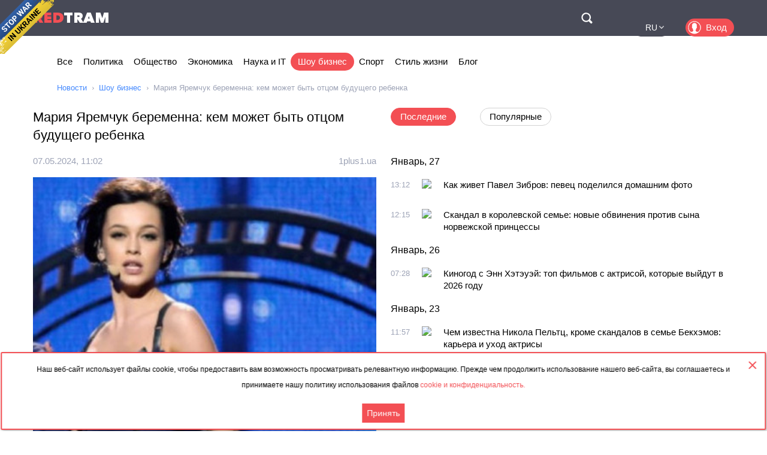

--- FILE ---
content_type: text/html; charset=utf-8
request_url: https://rus.redtram.com/news/showbiz/617420501/
body_size: 23437
content:
<!DOCTYPE html>
<html lang="ru">
<head>
  <meta charset="utf-8">
      <title> Мария Яремчук беременна: кем может быть отцом будущего ребенка  - Redtram</title>
    <meta name="viewport" content="width=device-width, initial-scale=1, maximum-scale=1, user-scalable=no">
  <meta name="theme-color" content="#474956">
      <meta name="description" content="По сети уже давно ходят слухи о беременности певицы Марии Яремчук. Открывать личное звезда, судя по соцсетям, отнюдь не планировала. И, все же, с ее з">
        <link rel="canonical" href="https://rus.redtram.com/news/showbiz/617420501/">
          
  <link rel="preconnect" href="https://www.google-analytics.com">
  <link rel="preconnect" href="https://stats.g.doubleclick.net">
  <link rel="dns-prefetch" href="https://www.google-analytics.com">
  <link rel="dns-prefetch" href="https://stats.g.doubleclick.net">

  <link href="https://img.redtram.com/favicon.png" rel="shortcut icon">
  <link href="https://img.redtram.com/apple-touch-icon-precomposed.png" rel="apple-touch-icon">

  
  <link rel="stylesheet" href="/news-catalog/public/font-awesome/css/font-awesome.min.css">
  <link rel="stylesheet" href="/news-catalog/public/css/main.css?i=24">
  <script src="/news-catalog/public/js/main.js?i=24"></script>

  
  <script src="//code.jquery.com/jquery-1.12.4.js"></script>
  <script src="//code.jquery.com/ui/1.12.1/jquery-ui.js"></script>

  <script>
      $(function(a) {
        a.datepicker.regional.ru = {
            closeText: "Закрыть",
            prevText: "&#x3c;Пред",
            nextText: "След&#x3e;",
            currentText: "Сегодня",
            monthNames: [ "Январь", "Февраль", "Март", "Апрель", "Май", "Июнь",
                "Июль", "Август", "Сентябрь", "Октябрь", "Ноябрь", "Декабрь" ],
            monthNamesShort: [ "Янв", "Фев", "Мар", "Апр", "Май", "Июн",
                "Июл", "Авг", "Сен", "Окт", "Ноя", "Дек" ],
            dayNames: ["воскресенье", "понедельник", "вторник", "среда", "четверг", "пятница", "суббота"],
            dayNamesShort: ["вск", "пнд", "втр", "срд", "чтв", "птн", "сбт"],
            dayNamesMin: ["Вс", "Пн", "Вт", "Ср", "Чт", "Пт", "Сб"],
            weekHeader: "Нед",
            dateFormat: "dd.mm.yy",
            firstDay: 1,
            isRTL: false,
            showMonthAfterYear: false,
            yearSuffix: ""
        };
        a.datepicker.setDefaults(a.datepicker.regional.ru)
    });
  </script>

  <script>
		(function() {
      document.addEventListener("DOMContentLoaded", (event) => {
        try {
          const Observe = (sel, opt, cb) => {
            const Obs = new MutationObserver((m) => [...m].forEach(cb));
            document.querySelectorAll(sel).forEach(el => Obs.observe(el, opt));
          };

          Observe(".news-lists, #last-news-block", {
            attributesList: ["style"], // Only the "style" attribute
            attributeOldValue: true,   // Report also the oldValue
          }, (m) => {
            m.target.style.height = '';
          });
        } catch (e) {
          console.log(e);
        }
      });
		})();
  </script>

  <script>
    (function() {
        'use strict';
        document.addEventListener("DOMContentLoaded", function(e) {
            $("#datepicker").datepicker({
                firstDay: 1,
                dateFormat: "yy-m-d",
                maxDate: new Date(),
                onSelect: function(date) {
                    window.location.href = '/archive/'+ date +'/';
                }
            });
        });
    })();
  </script>

  <script type="text/javascript">
      var rtvcc = "f9197011ea203b6ba5df22989ba79ae2";
  </script>


</head>
<body>
          
  <div class="container">
          <div class="channel-tg">
        <p rel="noopener nofollow">Наш веб-сайт использует файлы cookie, чтобы предоставить вам возможность просматривать релевантную информацию. Прежде чем продолжить использование нашего веб-сайта, вы соглашаетесь и принимаете нашу политику использования файлов&nbsp;<a href="/cookie-agreement/">cookie и конфиденциальность.</a></p>
        <button id="tg-close" class="acceptCookie">Принять</button>  
        <button id="cookie-close" class="close"></button>
      </div>
    
    <header class="header">
      <div class="wrapper">
        <div id="top-header" class="top-header">
          <div id="menu-toggle" class="hamburger">
            <div class="hamburger-box">
              <div class="hamburger-inner"></div>
            </div>
          </div>
          <a class="logo" href="/">
            <span>Red</span>Tram
          </a>
          <a id="btn-top-search" class="btn-top-search" href="/search/" rel="noopener nofollow">Поиск</a>
        </div>
        <div id="top-nav" class="top-nav">
          <div class="top-nav-wrapper">
                                                  <ul class="top-actions">
              <li>
                <ul class="languages">
                  <li >
                    <a href="https://ua.redtram.com/news/showbiz/" rel="noopener">UA</a>
                  </li>
                  <li >
                    <a href="https://en.redtram.com/news/showbiz/" rel="noopener">EN</a>
                  </li>
                  <li >
                    <a href="https://pl.redtram.com/news/showbiz/" rel="noopener">PL</a>
                  </li>
                  <li >
                    <a href="https://kz.redtram.com/news/showbiz/" rel="noopener">KZ</a>
                  </li>
                  <li class="active">
                    <a href="https://rus.redtram.com/news/showbiz/" rel="noopener">RU</a>
                  </li>
                </ul>
              </li>
              <li>
                <a class="btn-login" href="https://markets.redtram.com/" target="_blank" rel="noopener">Вход</a>
              </li>
            </ul>
            <ul class="top-menu">
              <li>
                <a  href="/">Все</a>
              </li>
                              <li>
                  <a                       href="/news/politics/">Политика</a>
                </li>
                              <li>
                  <a                       href="/news/community/">Общество</a>
                </li>
                              <li>
                  <a                       href="/news/economic-business/">Экономика</a>
                </li>
                              <li>
                  <a                       href="/news/technology/">Наука и IT</a>
                </li>
                              <li>
                  <a class="active"                      href="/news/showbiz/">Шоу бизнес</a>
                </li>
                              <li>
                  <a                       href="/news/sport/">Спорт</a>
                </li>
                              <li>
                  <a                       href="/lifestyle/">Стиль жизни</a>
                </li>
                              <li>
                  <a                       href="/blog/">Блог</a>
                </li>
                            <hr class="hr-style">
              <li>
                <a href="/cooperation/" rel="noopener">Сотрудничество</a>
              </li>
              <li>
                <a href="/articles/">Партнёрские материалы</a>
              </li>
              <li>
                <a href="/archive/">Архив</a>
              </li>
              <li>
                <a href="/cooperation/contacts/" rel="noopener">Контакты</a>
              </li>
              <hr class="hr-style">
              <li>
                <a href="/agreement/">Соглашение</a>
              </li>
            </ul>
          </div>
        </div>
        <nav class="top-search">
          <form id="top-search-form" class="top-search-form" action="/search/" hidden>
            <fieldset>
              <input id="top-search-field" class="top-search-field" name="q" value="" placeholder="Поиск..." aria-label="Поиск" autocomplete="off">
              <div id="btn-top-search-close" class="btn-top-search-close"></div>
              <button class="btn-top-search-submit" type="submit">Поиск</button>
            </fieldset>
          </form>
        </nav>
      </div>
    </header>

          <div class="wrapper">
        <nav class="nav-menu">
          <div id="menu-arrow-left" class="menu-arrow left"></div>
          <div id="menu-arrow-right" class="menu-arrow right"></div>
          <div id="menu-wrapper" class="menu-wrapper">
            <ul class="menu">
              <li>
                <a  href="/">Все</a>
              </li>
                              <li>
                  <a  href="/news/politics/">Политика</a>
                </li>
                              <li>
                  <a  href="/news/community/">Общество</a>
                </li>
                              <li>
                  <a  href="/news/economic-business/">Экономика</a>
                </li>
                              <li>
                  <a  href="/news/technology/">Наука и IT</a>
                </li>
                              <li>
                  <a class="active" href="/news/showbiz/">Шоу бизнес</a>
                </li>
                              <li>
                  <a  href="/news/sport/">Спорт</a>
                </li>
                              <li>
                  <a  href="/lifestyle/">Стиль жизни</a>
                </li>
                              <li>
                  <a  href="/blog/">Блог</a>
                </li>
                          </ul>
          </div>
        </nav>
                  <ul class="breadcrumbs">
            <li>
              <a href="/">Новости</a>
            </li>
                          <li>
                                  <a href="/news/showbiz/">Шоу бизнес</a>
                              </li>
                          <li>
                                   Мария Яремчук беременна: кем может быть отцом будущего ребенка 
                              </li>
                      </ul>
              </div>
    
    <div class="content">
      
  <section>
    <div class="wrapper">
      <div class="grid">
        <div class="col2 news-details">
          <h1> Мария Яремчук беременна: кем может быть отцом будущего ребенка </h1>
          <p class="info">
                        <time class="hidden" data-format="dd.mm.yyyy, HH:MM" data-datetime="1715079740">
              07.05.2024, 14:02
            </time>
                                    <a rel="nofollow" href="/sources/1plus1.ua/">1plus1.ua</a>
                      </p>
          <img class="lazy"
               src="[data-uri]"
               onerror="this.src='/news-catalog/public/img/rt_news_43.jpg'"
               data-src="https://img43-rus.redtram.com/news/617420501.jpg?v=1715079846"
               alt=" Мария Яремчук беременна: кем может быть отцом будущего ребенка ">

            <p id="ga-ins" class="center">
                                <!-- intextnews -->
                <adsbygoogle
                  data-client="ca-pub-4783207004366031"
                  data-slot="6516877358"
                  data-width="572"
                  data-height="143">
                </adsbygoogle>
                            </p>

          По сети уже давно ходят слухи о беременности певицы Марии Яремчук. Открывать личное звезда, судя по соцсетям, отнюдь не планировала. И, все же, с ее закрытой инстаграм страницы "для своих" утекло видео, где Мария направляет камеру на живот и гладит его, 

                    <div class="more">
            <a href="https://1plus1.ua/ru/zvl-predstavlae/novyny/mariia-yaremchuk-vahitna-kym-mozhe-buty-batko-maibutnoi-dytyny"
                            rel="nofollow"
              target="_blank"
              class="full-news-link">Читать полностью&hellip;</a>
          </div>
          
        </div>
        <div class="col2">
          <ul class="news-nav">
            <li id="last-news" class="active">
              Последние            </li>
                          <li id="popular-news">
                Популярные              </li>
                      </ul>
          <div class="news-lists">
            <div id="last-news-block">
              <ul class="last-news-list links">
                                                    <li ><span>Январь, 27</span></li>
                  
                  <li >
                    <article>
                      <div class="content">
                        <div class="info">
                                                    <time class="hidden" data-format="HH:MM" data-datetime="1769519523">
                            15:12
                          </time>
                                                                              <img height="16" width="16" src="https://www.google.com/s2/favicons?domain=gazeta.ua" title="gazeta.ua">
                                                  </div>
                        <p class="title">
                          <a href="/news/showbiz/622556294/">Как живет Павел Зибров: певец поделился домашним фото</a>
                        </p>
                      </div>
                    </article>
                  </li>
                                                    
                  <li >
                    <article>
                      <div class="content">
                        <div class="info">
                                                    <time class="hidden" data-format="HH:MM" data-datetime="1769516157">
                            14:15
                          </time>
                                                                              <img height="16" width="16" src="https://www.google.com/s2/favicons?domain=epochtimes.com.ua" title="epochtimes.com.ua">
                                                  </div>
                        <p class="title">
                          <a href="/news/showbiz/622555684/">Скандал в королевской семье: новые обвинения против сына норвежской принцессы</a>
                        </p>
                      </div>
                    </article>
                  </li>
                                                                      <li ><span>Январь, 26</span></li>
                  
                  <li >
                    <article>
                      <div class="content">
                        <div class="info">
                                                    <time class="hidden" data-format="HH:MM" data-datetime="1769412483">
                            09:28
                          </time>
                                                                              <img height="16" width="16" src="https://www.google.com/s2/favicons?domain=bhub.com.ua" title="bhub.com.ua">
                                                  </div>
                        <p class="title">
                          <a href="/news/showbiz/622542211/">Киногод с Энн Хэтэуэй: топ фильмов с актрисой, которые выйдут в 2026 году</a>
                        </p>
                      </div>
                    </article>
                  </li>
                                                                      <li ><span>Январь, 23</span></li>
                  
                  <li >
                    <article>
                      <div class="content">
                        <div class="info">
                                                    <time class="hidden" data-format="HH:MM" data-datetime="1769169448">
                            13:57
                          </time>
                                                                              <img height="16" width="16" src="https://www.google.com/s2/favicons?domain=bhub.com.ua" title="bhub.com.ua">
                                                  </div>
                        <p class="title">
                          <a href="/news/showbiz/622522866/">Чем известна Никола Пельтц, кроме скандалов в семье Бекхэмов: карьера и уход актрисы</a>
                        </p>
                      </div>
                    </article>
                  </li>
                                                    
                  <li >
                    <article>
                      <div class="content">
                        <div class="info">
                                                    <time class="hidden" data-format="HH:MM" data-datetime="1769167563">
                            13:26
                          </time>
                                                                              <img height="16" width="16" src="https://www.google.com/s2/favicons?domain=unn.ua" title="unn.ua">
                                                  </div>
                        <p class="title">
                          <a href="/news/showbiz/622522508/">«Намечтала»: Леся Никитюк стала ведущей Нацотбора на Евровидение — кто составит ей компанию</a>
                        </p>
                      </div>
                    </article>
                  </li>
                                                    
                  <li >
                    <article>
                      <div class="content">
                        <div class="info">
                                                    <time class="hidden" data-format="HH:MM" data-datetime="1769161236">
                            11:40
                          </time>
                                                                              <img height="16" width="16" src="https://www.google.com/s2/favicons?domain=smishok.com" title="smishok.com">
                                                  </div>
                        <p class="title">
                          <a href="/news/showbiz/622521267/">Красотка Джозефина покоряет сеть</a>
                        </p>
                      </div>
                    </article>
                  </li>
                                                                      <li ><span>Январь, 20</span></li>
                  
                  <li >
                    <article>
                      <div class="content">
                        <div class="info">
                                                    <time class="hidden" data-format="HH:MM" data-datetime="1768913262">
                            14:47
                          </time>
                                                                              <img height="16" width="16" src="https://www.google.com/s2/favicons?domain=mig.com.ua" title="mig.com.ua">
                                                  </div>
                        <p class="title">
                          <a href="/news/showbiz/622493507/">Культовый дизайнер Валентино Гаравани умер на 94 году жизни</a>
                        </p>
                      </div>
                    </article>
                  </li>
                                                    
                  <li >
                    <article>
                      <div class="content">
                        <div class="info">
                                                    <time class="hidden" data-format="HH:MM" data-datetime="1768913102">
                            14:45
                          </time>
                                                                              <img height="16" width="16" src="https://www.google.com/s2/favicons?domain=travel.24tv.ua" title="travel.24tv.ua">
                                                  </div>
                        <p class="title">
                          <a href="/news/showbiz/622493474/">Не в Париже: где родился основатель модного дома Valentino и что посмотреть на его родине</a>
                        </p>
                      </div>
                    </article>
                  </li>
                                                          <li class="center">
                                              <adsbygoogle
                          data-client="ca-pub-4783207004366031"
                          data-slot="7525856637"
                          data-width="320"
                          data-height="100">
                        </adsbygoogle>
                                          </li>
                                                                                          <li ><span>Январь, 19</span></li>
                  
                  <li >
                    <article>
                      <div class="content">
                        <div class="info">
                                                    <time class="hidden" data-format="HH:MM" data-datetime="1768825346">
                            14:22
                          </time>
                                                                              <img height="16" width="16" src="https://www.google.com/s2/favicons?domain=smishok.com" title="smishok.com">
                                                  </div>
                        <p class="title">
                          <a href="/news/showbiz/622484730/">Красота без объяснений: почему TikTok одержим загадочной Рим</a>
                        </p>
                      </div>
                    </article>
                  </li>
                                                    
                  <li >
                    <article>
                      <div class="content">
                        <div class="info">
                                                    <time class="hidden" data-format="HH:MM" data-datetime="1768822383">
                            13:33
                          </time>
                                                                              <img height="16" width="16" src="https://www.google.com/s2/favicons?domain=24tv.ua" title="24tv.ua">
                                                  </div>
                        <p class="title">
                          <a href="/news/showbiz/622484082/">Громкий скандал продолжается: Jerry Heil публично обратилась к Кажанне на фоне обвинений</a>
                        </p>
                      </div>
                    </article>
                  </li>
                                                                      <li ><span>Январь, 17</span></li>
                  
                  <li >
                    <article>
                      <div class="content">
                        <div class="info">
                                                    <time class="hidden" data-format="HH:MM" data-datetime="1768640944">
                            11:09
                          </time>
                                                                              <img height="16" width="16" src="https://www.google.com/s2/favicons?domain=24tv.ua" title="24tv.ua">
                                                  </div>
                        <p class="title">
                          <a href="/news/showbiz/622469406/">Финалистку Нацотбора-2026 обвинили в сотрудничестве с россиянином: Общественное впервые отреагировало</a>
                        </p>
                      </div>
                    </article>
                  </li>
                                                                      <li ><span>Январь, 16</span></li>
                  
                  <li >
                    <article>
                      <div class="content">
                        <div class="info">
                                                    <time class="hidden" data-format="HH:MM" data-datetime="1768557301">
                            11:55
                          </time>
                                                                              <img height="16" width="16" src="https://www.google.com/s2/favicons?domain=napensii.ua" title="napensii.ua">
                                                  </div>
                        <p class="title">
                          <a href="/news/showbiz/622460710/">Вдова Виталия Белоножко призналась, на какие средства живет и какую пенсию получает: «Даже стыдно говорить»</a>
                        </p>
                      </div>
                    </article>
                  </li>
                                                    
                  <li >
                    <article>
                      <div class="content">
                        <div class="info">
                                                    <time class="hidden" data-format="HH:MM" data-datetime="1768550527">
                            10:02
                          </time>
                                                                              <img height="16" width="16" src="https://www.google.com/s2/favicons?domain=gazeta.ua" title="gazeta.ua">
                                                  </div>
                        <p class="title">
                          <a href="/news/showbiz/622459433/">Кейт Мосс отмечает 52-летие: самые горячие фото супермодели</a>
                        </p>
                      </div>
                    </article>
                  </li>
                                                                      <li ><span>Январь, 12</span></li>
                  
                  <li >
                    <article>
                      <div class="content">
                        <div class="info">
                                                    <time class="hidden" data-format="HH:MM" data-datetime="1768205885">
                            10:18
                          </time>
                                                                              <img height="16" width="16" src="https://www.google.com/s2/favicons?domain=gordonua.com" title="gordonua.com">
                                                  </div>
                        <p class="title">
                          <a href="/news/showbiz/622419355/">В Лос-Анджелесе назвали лауреатов премии "Золотой глобус 2026" </a>
                        </p>
                      </div>
                    </article>
                  </li>
                                                                      <li ><span>Январь, 09</span></li>
                  
                  <li >
                    <article>
                      <div class="content">
                        <div class="info">
                                                    <time class="hidden" data-format="HH:MM" data-datetime="1767952480">
                            11:54
                          </time>
                                                                              <img height="16" width="16" src="https://www.google.com/s2/favicons?domain=sportinfo.az" title="sportinfo.az">
                                                  </div>
                        <p class="title">
                          <a href="/news/showbiz/622398492/">Перейра подтвердил роман с Кортез, опубликовав совместное фото</a>
                        </p>
                      </div>
                    </article>
                  </li>
                                                                      <li ><span>Январь, 06</span></li>
                  
                  <li >
                    <article>
                      <div class="content">
                        <div class="info">
                                                    <time class="hidden" data-format="HH:MM" data-datetime="1767666677">
                            04:31
                          </time>
                                                                              <img height="16" width="16" src="https://www.google.com/s2/favicons?domain=gazeta.ua" title="gazeta.ua">
                                                  </div>
                        <p class="title">
                          <a href="/news/showbiz/622366813/">Шесть пикантных фотосессий пышногрудой велосипедистки из Словакии</a>
                        </p>
                      </div>
                    </article>
                  </li>
                                                                      <li ><span>Январь, 01</span></li>
                  
                  <li >
                    <article>
                      <div class="content">
                        <div class="info">
                                                    <time class="hidden" data-format="HH:MM" data-datetime="1767247386">
                            08:03
                          </time>
                                                                              <img height="16" width="16" src="https://www.google.com/s2/favicons?domain=novosti-n.org" title="novosti-n.org">
                                                  </div>
                        <p class="title">
                          <a href="/news/showbiz/622330710/">Джордж Клуни с семьей получил гражданство Франции: названа причина переезда из США</a>
                        </p>
                      </div>
                    </article>
                  </li>
                                                                      <li ><span>Декабрь, 31</span></li>
                  
                  <li >
                    <article>
                      <div class="content">
                        <div class="info">
                                                    <time class="hidden" data-format="HH:MM" data-datetime="1767155522">
                            06:32
                          </time>
                                                                              <img height="16" width="16" src="https://www.google.com/s2/favicons?domain=24tv.ua" title="24tv.ua">
                                                  </div>
                        <p class="title">
                          <a href="/news/showbiz/622322876/">Разница между сыновьями – 37 лет: сколько детей у Виктора Павлика и что о них известно</a>
                        </p>
                      </div>
                    </article>
                  </li>
                                                                      <li class="reserve hidden"><span>Декабрь, 30</span></li>
                  
                  <li class="reserve hidden">
                    <article>
                      <div class="content">
                        <div class="info">
                                                    <time class="hidden" data-format="HH:MM" data-datetime="1767099842">
                            15:04
                          </time>
                                                                              <img height="16" width="16" src="https://www.google.com/s2/favicons?domain=epochtimes.com.ua" title="epochtimes.com.ua">
                                                  </div>
                        <p class="title">
                          <a href="/news/showbiz/622318069/">Джордж Клуни, его жена и их дети сбежали из США</a>
                        </p>
                      </div>
                    </article>
                  </li>
                                                    
                  <li class="reserve hidden">
                    <article>
                      <div class="content">
                        <div class="info">
                                                    <time class="hidden" data-format="HH:MM" data-datetime="1767094507">
                            13:35
                          </time>
                                                                              <img height="16" width="16" src="https://www.google.com/s2/favicons?domain=24tv.ua" title="24tv.ua">
                                                  </div>
                        <p class="title">
                          <a href="/news/showbiz/622317040/">Бейонсе официально стала миллиардершей: сколько денег принесла ее бизнес-империя</a>
                        </p>
                      </div>
                    </article>
                  </li>
                                                    
                  <li class="reserve hidden">
                    <article>
                      <div class="content">
                        <div class="info">
                                                    <time class="hidden" data-format="HH:MM" data-datetime="1767077652">
                            08:54
                          </time>
                                                                              <img height="16" width="16" src="https://www.google.com/s2/favicons?domain=novosti-n.org" title="novosti-n.org">
                                                  </div>
                        <p class="title">
                          <a href="/news/showbiz/622314074/">Здоровье Брюса Уиллиса продолжает ухудшаться</a>
                        </p>
                      </div>
                    </article>
                  </li>
                                                                      <li class="reserve hidden"><span>Декабрь, 29</span></li>
                  
                  <li class="reserve hidden">
                    <article>
                      <div class="content">
                        <div class="info">
                                                    <time class="hidden" data-format="HH:MM" data-datetime="1767015817">
                            15:43
                          </time>
                                                                              <img height="16" width="16" src="https://www.google.com/s2/favicons?domain=ua.news" title="ua.news">
                                                  </div>
                        <p class="title">
                          <a href="/news/showbiz/622309256/">Она красавица: вспоминаем, какой была легендарная Брижит Бардо</a>
                        </p>
                      </div>
                    </article>
                  </li>
                                                    
                  <li class="reserve hidden">
                    <article>
                      <div class="content">
                        <div class="info">
                                                    <time class="hidden" data-format="HH:MM" data-datetime="1767007146">
                            13:19
                          </time>
                                                                              <img height="16" width="16" src="https://www.google.com/s2/favicons?domain=meta.ua" title="meta.ua">
                                                  </div>
                        <p class="title">
                          <a href="/news/showbiz/622307615/">"Щенки — не плюшевые игрушки": рождественский подарок Ким Кардашьян вызвал гнев зоозащитников</a>
                        </p>
                      </div>
                    </article>
                  </li>
                                                                      <li class="reserve hidden"><span>Декабрь, 28</span></li>
                  
                  <li class="reserve hidden">
                    <article>
                      <div class="content">
                        <div class="info">
                                                    <time class="hidden" data-format="HH:MM" data-datetime="1766893922">
                            05:52
                          </time>
                                                                              <img height="16" width="16" src="https://www.google.com/s2/favicons?domain=unn.ua" title="unn.ua">
                                                  </div>
                        <p class="title">
                          <a href="/news/showbiz/622298334/">Украинский актер и телеведущий Анатолий Суханов умер в возрасте 54 лет</a>
                        </p>
                      </div>
                    </article>
                  </li>
                                                                      <li class="reserve hidden"><span>Декабрь, 27</span></li>
                  
                  <li class="reserve hidden">
                    <article>
                      <div class="content">
                        <div class="info">
                                                    <time class="hidden" data-format="HH:MM" data-datetime="1766794324">
                            02:12
                          </time>
                                                                              <img height="16" width="16" src="https://www.google.com/s2/favicons?domain=gazeta.ua" title="gazeta.ua">
                                                  </div>
                        <p class="title">
                          <a href="/news/showbiz/622291813/">Стало известно, кто победил в финале "Холостяка"</a>
                        </p>
                      </div>
                    </article>
                  </li>
                                                                      <li class="reserve hidden"><span>Декабрь, 26</span></li>
                  
                  <li class="reserve hidden">
                    <article>
                      <div class="content">
                        <div class="info">
                                                    <time class="hidden" data-format="HH:MM" data-datetime="1766738823">
                            10:47
                          </time>
                                                                              <img height="16" width="16" src="https://www.google.com/s2/favicons?domain=24tv.ua" title="24tv.ua">
                                                  </div>
                        <p class="title">
                          <a href="/news/showbiz/622285084/">Более 30 миллионов просмотров за несколько дней: монгольский "Jingle Bells" взорвал сеть</a>
                        </p>
                      </div>
                    </article>
                  </li>
                                                                      <li class="reserve hidden"><span>Декабрь, 24</span></li>
                  
                  <li class="reserve hidden">
                    <article>
                      <div class="content">
                        <div class="info">
                                                    <time class="hidden" data-format="HH:MM" data-datetime="1766562362">
                            09:46
                          </time>
                                                                              <img height="16" width="16" src="https://www.google.com/s2/favicons?domain=24tv.ua" title="24tv.ua">
                                                  </div>
                        <p class="title">
                          <a href="/news/showbiz/622268077/">После скандального сотрудничества: Ева Коршик раскритиковала бренд BAZHANE</a>
                        </p>
                      </div>
                    </article>
                  </li>
                                                    
                  <li class="reserve hidden">
                    <article>
                      <div class="content">
                        <div class="info">
                                                    <time class="hidden" data-format="HH:MM" data-datetime="1766560143">
                            09:09
                          </time>
                                                                              <img height="16" width="16" src="https://www.google.com/s2/favicons?domain=24tv.ua" title="24tv.ua">
                                                  </div>
                        <p class="title">
                          <a href="/news/showbiz/622267732/">Легенды музыки, моды и кино: кто из знаковых мировых звезд умер в 2025 году</a>
                        </p>
                      </div>
                    </article>
                  </li>
                                                                      <li class="reserve hidden"><span>Декабрь, 23</span></li>
                  
                  <li class="reserve hidden">
                    <article>
                      <div class="content">
                        <div class="info">
                                                    <time class="hidden" data-format="HH:MM" data-datetime="1766487668">
                            13:01
                          </time>
                                                                              <img height="16" width="16" src="https://www.google.com/s2/favicons?domain=24tv.ua" title="24tv.ua">
                                                  </div>
                        <p class="title">
                          <a href="/news/showbiz/622260494/">Их сердца перестали биться: кто из украинских звезд умер в 2025 году</a>
                        </p>
                      </div>
                    </article>
                  </li>
                                                                      <li class="reserve hidden"><span>Декабрь, 18</span></li>
                  
                  <li class="reserve hidden">
                    <article>
                      <div class="content">
                        <div class="info">
                                                    <time class="hidden" data-format="HH:MM" data-datetime="1766057531">
                            13:32
                          </time>
                                                                              <img height="16" width="16" src="https://www.google.com/s2/favicons?domain=24tv.ua" title="24tv.ua">
                                                  </div>
                        <p class="title">
                          <a href="/news/showbiz/622219579/">Очень скорбим, – Оля Цибульская сообщила о смерти отца</a>
                        </p>
                      </div>
                    </article>
                  </li>
                                                                      <li class="reserve hidden"><span>Декабрь, 17</span></li>
                  
                  <li class="reserve hidden">
                    <article>
                      <div class="content">
                        <div class="info">
                                                    <time class="hidden" data-format="HH:MM" data-datetime="1765963384">
                            11:23
                          </time>
                                                                              <img height="16" width="16" src="https://www.google.com/s2/favicons?domain=24tv.ua" title="24tv.ua">
                                                  </div>
                        <p class="title">
                          <a href="/news/showbiz/622207974/">Впервые за 67 лет: песня All I Want for Christmas Is You установила рекорд Billboard Hot 100</a>
                        </p>
                      </div>
                    </article>
                  </li>
                                                    
                  <li class="reserve hidden">
                    <article>
                      <div class="content">
                        <div class="info">
                                                    <time class="hidden" data-format="HH:MM" data-datetime="1765950664">
                            07:51
                          </time>
                                                                              <img height="16" width="16" src="https://www.google.com/s2/favicons?domain=ru.slovoidilo.ua" title="ru.slovoidilo.ua">
                                                  </div>
                        <p class="title">
                          <a href="/news/showbiz/622205977/"> В шортлисты премии «Оскар-2026» вошли два фильма о войне в Украине </a>
                        </p>
                      </div>
                    </article>
                  </li>
                                                                      <li class="reserve hidden"><span>Декабрь, 16</span></li>
                  
                  <li class="reserve hidden">
                    <article>
                      <div class="content">
                        <div class="info">
                                                    <time class="hidden" data-format="HH:MM" data-datetime="1765890017">
                            15:00
                          </time>
                                                                              <img height="16" width="16" src="https://www.google.com/s2/favicons?domain=smishok.com" title="smishok.com">
                                                  </div>
                        <p class="title">
                          <a href="/news/showbiz/622200500/">Рим - загадочная красавица TikTok: что известно о модели с яркой внешностью</a>
                        </p>
                      </div>
                    </article>
                  </li>
                                                    
                  <li class="reserve hidden">
                    <article>
                      <div class="content">
                        <div class="info">
                                                    <time class="hidden" data-format="HH:MM" data-datetime="1765873983">
                            10:33
                          </time>
                                                                              <img height="16" width="16" src="https://www.google.com/s2/favicons?domain=kino.24tv.ua" title="kino.24tv.ua">
                                                  </div>
                        <p class="title">
                          <a href="/news/showbiz/622197501/">Известная украинская актриса Тамара Яценко перенесла сложную операцию</a>
                        </p>
                      </div>
                    </article>
                  </li>
                                                    
                  <li class="reserve hidden">
                    <article>
                      <div class="content">
                        <div class="info">
                                                    <time class="hidden" data-format="HH:MM" data-datetime="1765873983">
                            10:33
                          </time>
                                                                              <img height="16" width="16" src="https://www.google.com/s2/favicons?domain=24tv.ua" title="24tv.ua">
                                                  </div>
                        <p class="title">
                          <a href="/news/showbiz/622197498/">Мог никогда не стать актером: какую профессию едва не выбрал Тарас Цимбалюк</a>
                        </p>
                      </div>
                    </article>
                  </li>
                                                                      <li class="reserve hidden"><span>Декабрь, 15</span></li>
                  
                  <li class="reserve hidden">
                    <article>
                      <div class="content">
                        <div class="info">
                                                    <time class="hidden" data-format="HH:MM" data-datetime="1765798023">
                            13:27
                          </time>
                                                                              <img height="16" width="16" src="https://www.google.com/s2/favicons?domain=24tv.ua" title="24tv.ua">
                                                  </div>
                        <p class="title">
                          <a href="/news/showbiz/622189644/">"Я никогда не пел на русском": цитаты Степана Гиги, которые должен услышать каждый</a>
                        </p>
                      </div>
                    </article>
                  </li>
                                                                      <li class="reserve hidden"><span>Декабрь, 12</span></li>
                  
                  <li class="reserve hidden">
                    <article>
                      <div class="content">
                        <div class="info">
                                                    <time class="hidden" data-format="HH:MM" data-datetime="1765539004">
                            13:30
                          </time>
                                                                              <img height="16" width="16" src="https://www.google.com/s2/favicons?domain=unn.ua" title="unn.ua">
                                                  </div>
                        <p class="title">
                          <a href="/news/showbiz/622167295/">Блогера Анну Алхим оштрафовали почти на 5 млн грн за рекламу казино</a>
                        </p>
                      </div>
                    </article>
                  </li>
                                                                      <li class="reserve hidden"><span>Декабрь, 11</span></li>
                  
                  <li class="reserve hidden">
                    <article>
                      <div class="content">
                        <div class="info">
                                                    <time class="hidden" data-format="HH:MM" data-datetime="1765453263">
                            13:41
                          </time>
                                                                              <img height="16" width="16" src="https://www.google.com/s2/favicons?domain=unn.ua" title="unn.ua">
                                                  </div>
                        <p class="title">
                          <a href="/news/showbiz/622157019/">Шакира стала героиней мемов после забавной ошибки в посте о мультфильме</a>
                        </p>
                      </div>
                    </article>
                  </li>
                                                                      <li class="reserve hidden"><span>Декабрь, 10</span></li>
                  
                  <li class="reserve hidden">
                    <article>
                      <div class="content">
                        <div class="info">
                                                    <time class="hidden" data-format="HH:MM" data-datetime="1765360502">
                            11:55
                          </time>
                                                                              <img height="16" width="16" src="https://www.google.com/s2/favicons?domain=odessa-life.od.ua" title="odessa-life.od.ua">
                                                  </div>
                        <p class="title">
                          <a href="/news/showbiz/622145344/">Снята под взрывами в Одессе: короткометражка получила главную премию Европейской киноассоциации</a>
                        </p>
                      </div>
                    </article>
                  </li>
                                                    
                  <li class="reserve hidden">
                    <article>
                      <div class="content">
                        <div class="info">
                                                    <time class="hidden" data-format="HH:MM" data-datetime="1765360023">
                            11:47
                          </time>
                                                                              <img height="16" width="16" src="https://www.google.com/s2/favicons?domain=24tv.ua" title="24tv.ua">
                                                  </div>
                        <p class="title">
                          <a href="/news/showbiz/622145282/">Близкие Михаила Клименко из группы ADAM обратились к фанам после прощания</a>
                        </p>
                      </div>
                    </article>
                  </li>
                                                                      <li class="reserve hidden"><span>Декабрь, 09</span></li>
                  
                  <li class="reserve hidden">
                    <article>
                      <div class="content">
                        <div class="info">
                                                    <time class="hidden" data-format="HH:MM" data-datetime="1765269903">
                            10:45
                          </time>
                                                                              <img height="16" width="16" src="https://www.google.com/s2/favicons?domain=unn.ua" title="unn.ua">
                                                  </div>
                        <p class="title">
                          <a href="/news/showbiz/622135540/">"Даже "гениальная" музыка с ИИ "рассеивается в эфире другого интернет-мусора": ДиКаприо выразил сомнения относительно искусственного интеллекта в кино</a>
                        </p>
                      </div>
                    </article>
                  </li>
                                                                      <li class="reserve hidden"><span>Декабрь, 08</span></li>
                  
                  <li class="reserve hidden">
                    <article>
                      <div class="content">
                        <div class="info">
                                                    <time class="hidden" data-format="HH:MM" data-datetime="1765194303">
                            13:45
                          </time>
                                                                              <img height="16" width="16" src="https://www.google.com/s2/favicons?domain=24tv.ua" title="24tv.ua">
                                                  </div>
                        <p class="title">
                          <a href="/news/showbiz/622127280/">Меган Маркл раскрыла главный секрет красивой елки к Рождеству</a>
                        </p>
                      </div>
                    </article>
                  </li>
                                                                      <li class="reserve hidden"><span>Декабрь, 07</span></li>
                  
                  <li class="reserve hidden">
                    <article>
                      <div class="content">
                        <div class="info">
                                                    <time class="hidden" data-format="HH:MM" data-datetime="1765087208">
                            08:00
                          </time>
                                                                              <img height="16" width="16" src="https://www.google.com/s2/favicons?domain=novosti-n.org" title="novosti-n.org">
                                                  </div>
                        <p class="title">
                          <a href="/news/showbiz/622117502/"> Украинский комик рассказал, как у него отключили электричество из-за долгов </a>
                        </p>
                      </div>
                    </article>
                  </li>
                                                                      <li class="reserve hidden"><span>Декабрь, 03</span></li>
                  
                  <li class="reserve hidden">
                    <article>
                      <div class="content">
                        <div class="info">
                                                    <time class="hidden" data-format="HH:MM" data-datetime="1764770024">
                            15:53
                          </time>
                                                                              <img height="16" width="16" src="https://www.google.com/s2/favicons?domain=smishok.com" title="smishok.com">
                                                  </div>
                        <p class="title">
                          <a href="/news/showbiz/622087715/">Рим - загадочная красавица TikTok: что известно о модели с яркой внешностью</a>
                        </p>
                      </div>
                    </article>
                  </li>
                                                    
                  <li class="reserve hidden">
                    <article>
                      <div class="content">
                        <div class="info">
                                                    <time class="hidden" data-format="HH:MM" data-datetime="1764763748">
                            14:09
                          </time>
                                                                              <img height="16" width="16" src="https://www.google.com/s2/favicons?domain=meta.ua" title="meta.ua">
                                                  </div>
                        <p class="title">
                          <a href="/news/showbiz/622085742/">Актер "Парка Юрского периода" признал, что его шутка была расистской</a>
                        </p>
                      </div>
                    </article>
                  </li>
                                                    
                  <li class="reserve hidden">
                    <article>
                      <div class="content">
                        <div class="info">
                                                    <time class="hidden" data-format="HH:MM" data-datetime="1764735184">
                            06:13
                          </time>
                                                                              <img height="16" width="16" src="https://www.google.com/s2/favicons?domain=kyiv1.com" title="kyiv1.com">
                                                  </div>
                        <p class="title">
                          <a href="/news/showbiz/622082140/">Маша Кондратенко поразила смелым дебютом в Playboy</a>
                        </p>
                      </div>
                    </article>
                  </li>
                                                                      <li class="reserve hidden"><span>Декабрь, 02</span></li>
                  
                  <li class="reserve hidden">
                    <article>
                      <div class="content">
                        <div class="info">
                                                    <time class="hidden" data-format="HH:MM" data-datetime="1764655566">
                            08:06
                          </time>
                                                                              <img height="16" width="16" src="https://www.google.com/s2/favicons?domain=novosti-n.org" title="novosti-n.org">
                                                  </div>
                        <p class="title">
                          <a href="/news/showbiz/622072171/">Тарас и Елена Тополя объявили о разводе после 12 лет брака</a>
                        </p>
                      </div>
                    </article>
                  </li>
                                                                      <li class="reserve hidden"><span>Ноябрь, 28</span></li>
                  
                  <li class="reserve hidden">
                    <article>
                      <div class="content">
                        <div class="info">
                                                    <time class="hidden" data-format="HH:MM" data-datetime="1764320642">
                            11:04
                          </time>
                                                                              <img height="16" width="16" src="https://www.google.com/s2/favicons?domain=napensii.ua" title="napensii.ua">
                                                  </div>
                        <p class="title">
                          <a href="/news/showbiz/622041171/">Какую пенсию получает Михаил Поплавский: обнародованные суммы впечатляют</a>
                        </p>
                      </div>
                    </article>
                  </li>
                                                                      <li class="reserve hidden"><span>Ноябрь, 26</span></li>
                  
                  <li class="reserve hidden">
                    <article>
                      <div class="content">
                        <div class="info">
                                                    <time class="hidden" data-format="HH:MM" data-datetime="1764156543">
                            13:29
                          </time>
                                                                              <img height="16" width="16" src="https://www.google.com/s2/favicons?domain=unn.ua" title="unn.ua">
                                                  </div>
                        <p class="title">
                          <a href="/news/showbiz/622022023/">В Нидерландах отменили концерт пианистки Леонской, выступавшей с пропутинскими музыкантами</a>
                        </p>
                      </div>
                    </article>
                  </li>
                                                    
                  <li class="reserve hidden">
                    <article>
                      <div class="content">
                        <div class="info">
                                                    <time class="hidden" data-format="HH:MM" data-datetime="1764148570">
                            11:16
                          </time>
                                                                              <img height="16" width="16" src="https://www.google.com/s2/favicons?domain=smishok.com" title="smishok.com">
                                                  </div>
                        <p class="title">
                          <a href="/news/showbiz/622020280/">Светловолосая красавица показала шикарные формы</a>
                        </p>
                      </div>
                    </article>
                  </li>
                                                                      <li class="reserve hidden"><span>Ноябрь, 24</span></li>
                  
                  <li class="reserve hidden">
                    <article>
                      <div class="content">
                        <div class="info">
                                                    <time class="hidden" data-format="HH:MM" data-datetime="1763961862">
                            07:24
                          </time>
                                                                              <img height="16" width="16" src="https://www.google.com/s2/favicons?domain=odessa-life.od.ua" title="odessa-life.od.ua">
                                                  </div>
                        <p class="title">
                          <a href="/news/showbiz/621997448/">Певец MELOVIN из Одессы объявил о помолвке с парамедиком ВСУ на Майдане (фото)</a>
                        </p>
                      </div>
                    </article>
                  </li>
                                                                      <li class="reserve hidden"><span>Ноябрь, 20</span></li>
                  
                  <li class="reserve hidden">
                    <article>
                      <div class="content">
                        <div class="info">
                                                    <time class="hidden" data-format="HH:MM" data-datetime="1763643540">
                            14:59
                          </time>
                                                                              <img height="16" width="16" src="https://www.google.com/s2/favicons?domain=mig.com.ua" title="mig.com.ua">
                                                  </div>
                        <p class="title">
                          <a href="/news/showbiz/621969126/">Секреты жизни DZIDZIO: как сложилась судьба Михаила Хомы</a>
                        </p>
                      </div>
                    </article>
                  </li>
                                                    
                  <li class="reserve hidden">
                    <article>
                      <div class="content">
                        <div class="info">
                                                    <time class="hidden" data-format="HH:MM" data-datetime="1763642042">
                            14:34
                          </time>
                                                                              <img height="16" width="16" src="https://www.google.com/s2/favicons?domain=unn.ua" title="unn.ua">
                                                  </div>
                        <p class="title">
                          <a href="/news/showbiz/621968878/">Актер Кевин Спейси потерял дом после ряда обвинений в сексуальных домогательствах</a>
                        </p>
                      </div>
                    </article>
                  </li>
                                                                      <li class="reserve hidden"><span>Ноябрь, 19</span></li>
                  
                  <li class="reserve hidden">
                    <article>
                      <div class="content">
                        <div class="info">
                                                    <time class="hidden" data-format="HH:MM" data-datetime="1763559127">
                            15:32
                          </time>
                                                                              <img height="16" width="16" src="https://www.google.com/s2/favicons?domain=meta.ua" title="meta.ua">
                                                  </div>
                        <p class="title">
                          <a href="/news/showbiz/621959184/">"Состояние тяжелое, но стабильное": что известно о госпитализации Степана Гиги</a>
                        </p>
                      </div>
                    </article>
                  </li>
                                                    
                  <li class="reserve hidden">
                    <article>
                      <div class="content">
                        <div class="info">
                                                    <time class="hidden" data-format="HH:MM" data-datetime="1763558408">
                            15:20
                          </time>
                                                                              <img height="16" width="16" src="https://www.google.com/s2/favicons?domain=unn.ua" title="unn.ua">
                                                  </div>
                        <p class="title">
                          <a href="/news/showbiz/621959023/">Украинский певец Степан Гига перенес срочную операцию: что известно о его состоянии</a>
                        </p>
                      </div>
                    </article>
                  </li>
                                                    
                  <li class="reserve hidden">
                    <article>
                      <div class="content">
                        <div class="info">
                                                    <time class="hidden" data-format="HH:MM" data-datetime="1763557087">
                            14:58
                          </time>
                                                                              <img height="16" width="16" src="https://www.google.com/s2/favicons?domain=novosti-n.org" title="novosti-n.org">
                                                  </div>
                        <p class="title">
                          <a href="/news/showbiz/621958731/">Почему дети Майкла Джексона до сих пор не получили все его наследие</a>
                        </p>
                      </div>
                    </article>
                  </li>
                                                    
                  <li class="reserve hidden">
                    <article>
                      <div class="content">
                        <div class="info">
                                                    <time class="hidden" data-format="HH:MM" data-datetime="1763550483">
                            13:08
                          </time>
                                                                              <img height="16" width="16" src="https://www.google.com/s2/favicons?domain=meta.ua" title="meta.ua">
                                                  </div>
                        <p class="title">
                          <a href="/news/showbiz/621957323/">Элвис Пресли категорически не терпел этот продукт: в его доме действовало строгое табу</a>
                        </p>
                      </div>
                    </article>
                  </li>
                                                                      <li class="reserve hidden"><span>Ноябрь, 18</span></li>
                  
                  <li class="reserve hidden">
                    <article>
                      <div class="content">
                        <div class="info">
                                                    <time class="hidden" data-format="HH:MM" data-datetime="1763455924">
                            10:52
                          </time>
                                                                              <img height="16" width="16" src="https://www.google.com/s2/favicons?domain=gazeta.ua" title="gazeta.ua">
                                                  </div>
                        <p class="title">
                          <a href="/news/showbiz/621945309/">Назвали причину смерти 89-летней Дайан Ледд</a>
                        </p>
                      </div>
                    </article>
                  </li>
                                                                      <li class="reserve hidden"><span>Ноябрь, 15</span></li>
                  
                  <li class="reserve hidden">
                    <article>
                      <div class="content">
                        <div class="info">
                                                    <time class="hidden" data-format="HH:MM" data-datetime="1763204646">
                            13:04
                          </time>
                                                                              <img height="16" width="16" src="https://www.google.com/s2/favicons?domain=novosti-n.org" title="novosti-n.org">
                                                  </div>
                        <p class="title">
                          <a href="/news/showbiz/621922795/">Леди Гага рассказала, как попала в психушку</a>
                        </p>
                      </div>
                    </article>
                  </li>
                                                                      <li class="reserve hidden"><span>Ноябрь, 14</span></li>
                  
                  <li class="reserve hidden">
                    <article>
                      <div class="content">
                        <div class="info">
                                                    <time class="hidden" data-format="HH:MM" data-datetime="1763136722">
                            18:12
                          </time>
                                                                              <img height="16" width="16" src="https://www.google.com/s2/favicons?domain=ru.krymr.com" title="ru.krymr.com">
                                                  </div>
                        <p class="title">
                          <a href="/news/showbiz/621917650/">В Эстонии отменили концерт группы Limp Bizkit из-за поддержки аннексии Крыма</a>
                        </p>
                      </div>
                    </article>
                  </li>
                                                                      <li class="reserve hidden"><span>Ноябрь, 13</span></li>
                  
                  <li class="reserve hidden">
                    <article>
                      <div class="content">
                        <div class="info">
                                                    <time class="hidden" data-format="HH:MM" data-datetime="1763035185">
                            13:59
                          </time>
                                                                              <img height="16" width="16" src="https://www.google.com/s2/favicons?domain=times.kharkiv.ua" title="times.kharkiv.ua">
                                                  </div>
                        <p class="title">
                          <a href="/news/showbiz/621904538/">Моя история правдива — Алина Паш шокировала признанием</a>
                        </p>
                      </div>
                    </article>
                  </li>
                                                    
                  <li class="reserve hidden">
                    <article>
                      <div class="content">
                        <div class="info">
                                                    <time class="hidden" data-format="HH:MM" data-datetime="1763033886">
                            13:38
                          </time>
                                                                              <img height="16" width="16" src="https://www.google.com/s2/favicons?domain=smishok.com" title="smishok.com">
                                                  </div>
                        <p class="title">
                          <a href="/news/showbiz/621904240/">Загадочная красавица покоряет TikTok: что о ней известно?</a>
                        </p>
                      </div>
                    </article>
                  </li>
                                                                      <li class="reserve hidden"><span>Ноябрь, 07</span></li>
                  
                  <li class="reserve hidden">
                    <article>
                      <div class="content">
                        <div class="info">
                                                    <time class="hidden" data-format="HH:MM" data-datetime="1762514166">
                            13:16
                          </time>
                                                                              <img height="16" width="16" src="https://www.google.com/s2/favicons?domain=gazeta.ua" title="gazeta.ua">
                                                  </div>
                        <p class="title">
                          <a href="/news/showbiz/621851349/">"Эталон женской красоты" - Даша Ульянова снялась полностью обнаженной</a>
                        </p>
                      </div>
                    </article>
                  </li>
                                                    
                  <li class="reserve hidden">
                    <article>
                      <div class="content">
                        <div class="info">
                                                    <time class="hidden" data-format="HH:MM" data-datetime="1762495983">
                            08:13
                          </time>
                                                                              <img height="16" width="16" src="https://www.google.com/s2/favicons?domain=odessa-life.od.ua" title="odessa-life.od.ua">
                                                  </div>
                        <p class="title">
                          <a href="/news/showbiz/621848037/">Песня одесской рок-группы «Хейтспич» попала в рейтинг престижной премии</a>
                        </p>
                      </div>
                    </article>
                  </li>
                                                                      <li class="reserve hidden"><span>Октябрь, 30</span></li>
                  
                  <li class="reserve hidden">
                    <article>
                      <div class="content">
                        <div class="info">
                                                    <time class="hidden" data-format="HH:MM" data-datetime="1761825011">
                            13:50
                          </time>
                                                                              <img height="16" width="16" src="https://www.google.com/s2/favicons?domain=sportinfo.az" title="sportinfo.az">
                                                  </div>
                        <p class="title">
                          <a href="/news/showbiz/621778133/">ВИДЕО. Известная азербайджанская певица была замечена в спортзале</a>
                        </p>
                      </div>
                    </article>
                  </li>
                                                                      <li class="reserve hidden"><span>Октябрь, 29</span></li>
                  
                  <li class="reserve hidden">
                    <article>
                      <div class="content">
                        <div class="info">
                                                    <time class="hidden" data-format="HH:MM" data-datetime="1761742119">
                            14:48
                          </time>
                                                                              <img height="16" width="16" src="https://www.google.com/s2/favicons?domain=smishok.com" title="smishok.com">
                                                  </div>
                        <p class="title">
                          <a href="/news/showbiz/621768622/">Красавица Хейли покоряет мир моды</a>
                        </p>
                      </div>
                    </article>
                  </li>
                                                                      <li class="reserve hidden"><span>Октябрь, 28</span></li>
                  
                  <li class="reserve hidden">
                    <article>
                      <div class="content">
                        <div class="info">
                                                    <time class="hidden" data-format="HH:MM" data-datetime="1761651723">
                            13:42
                          </time>
                                                                              <img height="16" width="16" src="https://www.google.com/s2/favicons?domain=meta.ua" title="meta.ua">
                                                  </div>
                        <p class="title">
                          <a href="/news/showbiz/621757792/">Народную артистку выгнали из театра после 32 лет службы, а ее обидчик сразу потерял должность</a>
                        </p>
                      </div>
                    </article>
                  </li>
                                                                      <li class="reserve hidden"><span>Октябрь, 27</span></li>
                  
                  <li class="reserve hidden">
                    <article>
                      <div class="content">
                        <div class="info">
                                                    <time class="hidden" data-format="HH:MM" data-datetime="1761567725">
                            14:22
                          </time>
                                                                              <img height="16" width="16" src="https://www.google.com/s2/favicons?domain=unn.ua" title="unn.ua">
                                                  </div>
                        <p class="title">
                          <a href="/news/showbiz/621748458/">Украинский фильм о боевых медиках "Куба&Аляска" получил историческую награду на Римском кинофестивале</a>
                        </p>
                      </div>
                    </article>
                  </li>
                                                    
                  <li class="reserve hidden">
                    <article>
                      <div class="content">
                        <div class="info">
                                                    <time class="hidden" data-format="HH:MM" data-datetime="1761565263">
                            13:41
                          </time>
                                                                              <img height="16" width="16" src="https://www.google.com/s2/favicons?domain=gazeta.ua" title="gazeta.ua">
                                                  </div>
                        <p class="title">
                          <a href="/news/showbiz/621748047/">Звезда фильма "Рождественская песнь" Джун Локхарт умерла в 100 лет</a>
                        </p>
                      </div>
                    </article>
                  </li>
                                                                      <li class="reserve hidden"><span>Октябрь, 23</span></li>
                  
                  <li class="reserve hidden">
                    <article>
                      <div class="content">
                        <div class="info">
                                                    <time class="hidden" data-format="HH:MM" data-datetime="1761222422">
                            15:27
                          </time>
                                                                              <img height="16" width="16" src="https://www.google.com/s2/favicons?domain=unn.ua" title="unn.ua">
                                                  </div>
                        <p class="title">
                          <a href="/news/showbiz/621720293/">Ким Кардашьян отпраздновала 45-летие в Лондоне в двух смелых образах: фото</a>
                        </p>
                      </div>
                    </article>
                  </li>
                                                                      <li class="reserve hidden"><span>Октябрь, 21</span></li>
                  
                  <li class="reserve hidden">
                    <article>
                      <div class="content">
                        <div class="info">
                                                    <time class="hidden" data-format="HH:MM" data-datetime="1761047396">
                            14:49
                          </time>
                                                                              <img height="16" width="16" src="https://www.google.com/s2/favicons?domain=smishok.com" title="smishok.com">
                                                  </div>
                        <p class="title">
                          <a href="/news/showbiz/621698691/">Шикарная блондинка с TikTok покоряет мир</a>
                        </p>
                      </div>
                    </article>
                  </li>
                                                                      <li class="reserve hidden"><span>Октябрь, 20</span></li>
                  
                  <li class="reserve hidden">
                    <article>
                      <div class="content">
                        <div class="info">
                                                    <time class="hidden" data-format="HH:MM" data-datetime="1760960108">
                            14:35
                          </time>
                                                                              <img height="16" width="16" src="https://www.google.com/s2/favicons?domain=gazeta.ua" title="gazeta.ua">
                                                  </div>
                        <p class="title">
                          <a href="/news/showbiz/621688682/">51-летняя экс-жена Кевина Костнера вышла замуж за его друга</a>
                        </p>
                      </div>
                    </article>
                  </li>
                                                                      <li class="reserve hidden"><span>Октябрь, 19</span></li>
                  
                  <li class="reserve hidden">
                    <article>
                      <div class="content">
                        <div class="info">
                                                    <time class="hidden" data-format="HH:MM" data-datetime="1760839322">
                            05:02
                          </time>
                                                                              <img height="16" width="16" src="https://www.google.com/s2/favicons?domain=unn.ua" title="unn.ua">
                                                  </div>
                        <p class="title">
                          <a href="/news/showbiz/621678677/">Умер бас-гитарист легендарной группы Limp Bizkit: что известно о Сэме Риверсе</a>
                        </p>
                      </div>
                    </article>
                  </li>
                                                                      <li class="reserve hidden"><span>Октябрь, 17</span></li>
                  
                  <li class="reserve hidden">
                    <article>
                      <div class="content">
                        <div class="info">
                                                    <time class="hidden" data-format="HH:MM" data-datetime="1760703311">
                            15:15
                          </time>
                                                                              <img height="16" width="16" src="https://www.google.com/s2/favicons?domain=novosti-n.org" title="novosti-n.org">
                                                  </div>
                        <p class="title">
                          <a href="/news/showbiz/621668272/">Бывший муж певицы Sia требует у неё алименты 250 тысяч долларов, для поддержания роскошного образа жизни</a>
                        </p>
                      </div>
                    </article>
                  </li>
                                                    
                  <li class="reserve hidden">
                    <article>
                      <div class="content">
                        <div class="info">
                                                    <time class="hidden" data-format="HH:MM" data-datetime="1760697788">
                            13:43
                          </time>
                                                                              <img height="16" width="16" src="https://www.google.com/s2/favicons?domain=sportinfo.az" title="sportinfo.az">
                                                  </div>
                        <p class="title">
                          <a href="/news/showbiz/621667238/">Футболист "Карабаха" Джони Монтиэль обручился с возлюбленной</a>
                        </p>
                      </div>
                    </article>
                  </li>
                                                    
                  <li class="reserve hidden">
                    <article>
                      <div class="content">
                        <div class="info">
                                                    <time class="hidden" data-format="HH:MM" data-datetime="1760692568">
                            12:16
                          </time>
                                                                              <img height="16" width="16" src="https://www.google.com/s2/favicons?domain=novosti-n.org" title="novosti-n.org">
                                                  </div>
                        <p class="title">
                          <a href="/news/showbiz/621666212/">Умер сооснователь и гитарист легендарной группы Kiss</a>
                        </p>
                      </div>
                    </article>
                  </li>
                                                                      <li class="reserve hidden"><span>Октябрь, 14</span></li>
                  
                  <li class="reserve hidden">
                    <article>
                      <div class="content">
                        <div class="info">
                                                    <time class="hidden" data-format="HH:MM" data-datetime="1760444125">
                            15:15
                          </time>
                                                                              <img height="16" width="16" src="https://www.google.com/s2/favicons?domain=smishok.com" title="smishok.com">
                                                  </div>
                        <p class="title">
                          <a href="/news/showbiz/621639483/">Рим - загадочная красавица TikTok: что известно о модели с яркой внешностью</a>
                        </p>
                      </div>
                    </article>
                  </li>
                                                                      <li class="reserve hidden"><span>Октябрь, 07</span></li>
                  
                  <li class="reserve hidden">
                    <article>
                      <div class="content">
                        <div class="info">
                                                    <time class="hidden" data-format="HH:MM" data-datetime="1759835175">
                            14:06
                          </time>
                                                                              <img height="16" width="16" src="https://www.google.com/s2/favicons?domain=sportinfo.az" title="sportinfo.az">
                                                  </div>
                        <p class="title">
                          <a href="/news/showbiz/621579396/">Винисиус ходил на свидание с блогершей Фонсекой, у которой 52 млн подписчиков. Они реально вместе?</a>
                        </p>
                      </div>
                    </article>
                  </li>
                                                                      <li class="reserve hidden"><span>Октябрь, 03</span></li>
                  
                  <li class="reserve hidden">
                    <article>
                      <div class="content">
                        <div class="info">
                                                    <time class="hidden" data-format="HH:MM" data-datetime="1759486203">
                            13:10
                          </time>
                                                                              <img height="16" width="16" src="https://www.google.com/s2/favicons?domain=meta.ua" title="meta.ua">
                                                  </div>
                        <p class="title">
                          <a href="/news/showbiz/621548322/">4 года ждали - и вот оно! 2 концерта, новый хит и сюрпризы - что готовит Бумбокс</a>
                        </p>
                      </div>
                    </article>
                  </li>
                                                                      <li class="reserve hidden"><span>Сентябрь, 29</span></li>
                  
                  <li class="reserve hidden">
                    <article>
                      <div class="content">
                        <div class="info">
                                                    <time class="hidden" data-format="HH:MM" data-datetime="1759147103">
                            14:58
                          </time>
                                                                              <img height="16" width="16" src="https://www.google.com/s2/favicons?domain=sovanews.tv" title="sovanews.tv">
                                                  </div>
                        <p class="title">
                          <a href="/news/showbiz/621510781/">Как звезда Голливуда отдохнул в Тбилиси</a>
                        </p>
                      </div>
                    </article>
                  </li>
                                                </ul>
                              <div class="more">
                  <span class="btn-more"
                        data-section="last-news-list"
                        data-show-count="5">
                    Больше новостей                  </span>
                </div>
                          </div>
            <div id="popular-news-block" class="invisible">
              <ul class="popular-news-list links">
                                                  <li >
                    <article>
                      <div class="content">
                        <div class="info">
                                                    <time class="hidden" data-format="HH:MM" data-datetime="1769406182">
                            07:43
                          </time>
                                                                              <img height="16" width="16" src="https://www.google.com/s2/favicons?domain=napensii.ua" title="napensii.ua">
                                                  </div>
                        <p class="title">
                          <a href="/news/community/622541415/">Новая денежная помощь до 4500 гривен: кто может получить и как оформить</a>
                        </p>
                      </div>
                    </article>
                  </li>
                                                    <li >
                    <article>
                      <div class="content">
                        <div class="info">
                                                    <time class="hidden" data-format="HH:MM" data-datetime="1769587622">
                            10:07
                          </time>
                                                                              <img height="16" width="16" src="https://www.google.com/s2/favicons?domain=napensii.ua" title="napensii.ua">
                                                  </div>
                        <p class="title">
                          <a href="/lifestyle/622563086/">Мясо разморозится в считанные минуты без горячей воды и микроволновки: простой лайфхак</a>
                        </p>
                      </div>
                    </article>
                  </li>
                                                    <li >
                    <article>
                      <div class="content">
                        <div class="info">
                                                    <time class="hidden" data-format="HH:MM" data-datetime="1769600582">
                            13:43
                          </time>
                                                                              <img height="16" width="16" src="https://www.google.com/s2/favicons?domain=napensii.ua" title="napensii.ua">
                                                  </div>
                        <p class="title">
                          <a href="/news/community/622565775/">В Украине хотят ввести дополнительные выходные: когда и кто будет отдыхать</a>
                        </p>
                      </div>
                    </article>
                  </li>
                                                    <li >
                    <article>
                      <div class="content">
                        <div class="info">
                                                    <time class="hidden" data-format="HH:MM" data-datetime="1681211582">
                            14:13
                          </time>
                                                                              <img height="16" width="16" src="https://www.google.com/s2/favicons?domain=gordonua.com" title="gordonua.com">
                                                  </div>
                        <p class="title">
                          <a href="/lifestyle/613739396/">Вкусный салат из пекинской капусты, яиц и свежих огурцов. Простой рецепт</a>
                        </p>
                      </div>
                    </article>
                  </li>
                                                    <li >
                    <article>
                      <div class="content">
                        <div class="info">
                                                    <time class="hidden" data-format="HH:MM" data-datetime="1681255805">
                            02:30
                          </time>
                                                                              <img height="16" width="16" src="https://www.google.com/s2/favicons?domain=uainfo.org" title="uainfo.org">
                                                  </div>
                        <p class="title">
                          <a href="/news/technology/613745181/">Ученые неожиданно обнаружили, что мозг лжет о том, что видят глаза: как это происходит</a>
                        </p>
                      </div>
                    </article>
                  </li>
                                                    <li >
                    <article>
                      <div class="content">
                        <div class="info">
                                                    <time class="hidden" data-format="HH:MM" data-datetime="1681212349">
                            14:25
                          </time>
                                                                              <img height="16" width="16" src="https://www.google.com/s2/favicons?domain=napensii.ua" title="napensii.ua">
                                                  </div>
                        <p class="title">
                          <a href="/lifestyle/613739459/">Как приготовить вкусную и красивую творожную пасху? Просто добавьте один ингридиент</a>
                        </p>
                      </div>
                    </article>
                  </li>
                                                    <li >
                    <article>
                      <div class="content">
                        <div class="info">
                                                    <time class="hidden" data-format="HH:MM" data-datetime="1681121523">
                            13:12
                          </time>
                                                                              <img height="16" width="16" src="https://www.google.com/s2/favicons?domain=gordonua.com" title="gordonua.com">
                                                  </div>
                        <p class="title">
                          <a href="/news/showbiz/613729972/">Мишина показала живот на зеркальном селфи-снимке. Фото</a>
                        </p>
                      </div>
                    </article>
                  </li>
                                                    <li >
                    <article>
                      <div class="content">
                        <div class="info">
                                                    <time class="hidden" data-format="HH:MM" data-datetime="1681211582">
                            14:13
                          </time>
                                                                              <img height="16" width="16" src="https://www.google.com/s2/favicons?domain=gordonua.com" title="gordonua.com">
                                                  </div>
                        <p class="title">
                          <a href="/lifestyle/613739398/">Как можно использовать масло из рыбных консервов. Лайфхак</a>
                        </p>
                      </div>
                    </article>
                  </li>
                                                          <li class="center">
                                              <adsbygoogle
                          data-client="ca-pub-4783207004366031"
                          data-slot="7525856637"
                          data-width="320"
                          data-height="100">
                        </adsbygoogle>
                                          </li>
                                                                        <li >
                    <article>
                      <div class="content">
                        <div class="info">
                                                    <time class="hidden" data-format="HH:MM" data-datetime="1681282144">
                            09:49
                          </time>
                                                                              <img height="16" width="16" src="https://www.google.com/s2/favicons?domain=newsyou.info" title="newsyou.info">
                                                  </div>
                        <p class="title">
                          <a href="/news/community/613746270/">Российские пропагандисты выдают Санкт-Петербург за "восстановленный" Мариуполь</a>
                        </p>
                      </div>
                    </article>
                  </li>
                                                    <li >
                    <article>
                      <div class="content">
                        <div class="info">
                                                    <time class="hidden" data-format="HH:MM" data-datetime="1680114665">
                            21:31
                          </time>
                                                                              <img height="16" width="16" src="https://www.google.com/s2/favicons?domain=www.unn.com.ua" title="www.unn.com.ua">
                                                  </div>
                        <p class="title">
                          <a href="/news/politics/613632785/">Маляр озвучила соотношение потерь Украины и россии</a>
                        </p>
                      </div>
                    </article>
                  </li>
                                                    <li >
                    <article>
                      <div class="content">
                        <div class="info">
                                                    <time class="hidden" data-format="HH:MM" data-datetime="1681195982">
                            09:53
                          </time>
                                                                              <img height="16" width="16" src="https://www.google.com/s2/favicons?domain=newsyou.info" title="newsyou.info">
                                                  </div>
                        <p class="title">
                          <a href="/news/technology/613736743/">Пассажир самолета США зафиксировал НЛО</a>
                        </p>
                      </div>
                    </article>
                  </li>
                                                    <li >
                    <article>
                      <div class="content">
                        <div class="info">
                                                    <time class="hidden" data-format="HH:MM" data-datetime="1681146963">
                            20:16
                          </time>
                                                                              <img height="16" width="16" src="https://www.google.com/s2/favicons?domain=uainfo.org" title="uainfo.org">
                                                  </div>
                        <p class="title">
                          <a href="/news/community/613733809/">Из плена РФ вернулась Валерия "Нава" Карпиленко, которая на "Азовстали" вышла замуж и потеряла любимого. ФОТО, ВИДЕО</a>
                        </p>
                      </div>
                    </article>
                  </li>
                                                    <li >
                    <article>
                      <div class="content">
                        <div class="info">
                                                    <time class="hidden" data-format="HH:MM" data-datetime="1681169282">
                            02:28
                          </time>
                                                                              <img height="16" width="16" src="https://www.google.com/s2/favicons?domain=uainfo.org" title="uainfo.org">
                                                  </div>
                        <p class="title">
                          <a href="/news/showbiz/613735478/">Позировала обнаженной. Холли Берри взбудоражила Сеть откровенным фото</a>
                        </p>
                      </div>
                    </article>
                  </li>
                                                    <li >
                    <article>
                      <div class="content">
                        <div class="info">
                                                    <time class="hidden" data-format="HH:MM" data-datetime="1681226223">
                            18:17
                          </time>
                                                                              <img height="16" width="16" src="https://www.google.com/s2/favicons?domain=gordonua.com" title="gordonua.com">
                                                  </div>
                        <p class="title">
                          <a href="/news/politics/613742514/">Россия созвала заседание Совбеза ООН об "опасности" экспорта оружия, в ответ ее призвали прекратить войну в Украине</a>
                        </p>
                      </div>
                    </article>
                  </li>
                                                    <li >
                    <article>
                      <div class="content">
                        <div class="info">
                                                    <time class="hidden" data-format="HH:MM" data-datetime="1679547422">
                            06:57
                          </time>
                                                                              <img height="16" width="16" src="https://www.google.com/s2/favicons?domain=newsyou.info" title="newsyou.info">
                                                  </div>
                        <p class="title">
                          <a href="/news/community/613578548/">Женщина, которая "не хотела уезжать из Крыма", показала свою жизнь в российской тундре (видео)</a>
                        </p>
                      </div>
                    </article>
                  </li>
                                                    <li >
                    <article>
                      <div class="content">
                        <div class="info">
                                                    <time class="hidden" data-format="HH:MM" data-datetime="1681212355">
                            14:25
                          </time>
                                                                              <img height="16" width="16" src="https://www.google.com/s2/favicons?domain=napensii.ua" title="napensii.ua">
                                                  </div>
                        <p class="title">
                          <a href="/news/economic-business/613739464/">Хорошая новость для пенсионеров: Кабмин принял важное решение о пенсионных удостоверениях</a>
                        </p>
                      </div>
                    </article>
                  </li>
                                                    <li >
                    <article>
                      <div class="content">
                        <div class="info">
                                                    <time class="hidden" data-format="HH:MM" data-datetime="1680860644">
                            12:44
                          </time>
                                                                              <img height="16" width="16" src="https://www.google.com/s2/favicons?domain=www.unn.com.ua" title="www.unn.com.ua">
                                                  </div>
                        <p class="title">
                          <a href="/news/politics/613708231/">Китай сделал новое заявление о войне рф против Украины: работает для переговоров о мире</a>
                        </p>
                      </div>
                    </article>
                  </li>
                                                    <li >
                    <article>
                      <div class="content">
                        <div class="info">
                                                    <time class="hidden" data-format="HH:MM" data-datetime="1681177446">
                            04:44
                          </time>
                                                                              <img height="16" width="16" src="https://www.google.com/s2/favicons?domain=www.unn.com.ua" title="www.unn.com.ua">
                                                  </div>
                        <p class="title">
                          <a href="/news/economic-business/613735713/">Из-за санкций российский "Аэрофлот" впервые в истории был вынужден отправить самолет на ремонт в Иран</a>
                        </p>
                      </div>
                    </article>
                  </li>
                                                    <li class="reserve hidden">
                    <article>
                      <div class="content">
                        <div class="info">
                                                    <time class="hidden" data-format="HH:MM" data-datetime="1681274165">
                            07:36
                          </time>
                                                                              <img height="16" width="16" src="https://www.google.com/s2/favicons?domain=uainfo.org" title="uainfo.org">
                                                  </div>
                        <p class="title">
                          <a href="/news/politics/613745843/">Глава Пентагона оценил шансы Украины на успешное контрнаступление</a>
                        </p>
                      </div>
                    </article>
                  </li>
                                                    <li class="reserve hidden">
                    <article>
                      <div class="content">
                        <div class="info">
                                                    <time class="hidden" data-format="HH:MM" data-datetime="1681121523">
                            13:12
                          </time>
                                                                              <img height="16" width="16" src="https://www.google.com/s2/favicons?domain=gordonua.com" title="gordonua.com">
                                                  </div>
                        <p class="title">
                          <a href="/lifestyle/613729973/">Как варить яйца на Пасху, чтобы они не потрескались</a>
                        </p>
                      </div>
                    </article>
                  </li>
                                                    <li class="reserve hidden">
                    <article>
                      <div class="content">
                        <div class="info">
                                                    <time class="hidden" data-format="HH:MM" data-datetime="1681242842">
                            22:54
                          </time>
                                                                              <img height="16" width="16" src="https://www.google.com/s2/favicons?domain=www.apsny.ge" title="www.apsny.ge">
                                                  </div>
                        <p class="title">
                          <a href="/news/community/613744403/">Между Азербайджаном и Арменией произошло вооруженное столкновение</a>
                        </p>
                      </div>
                    </article>
                  </li>
                                                    <li class="reserve hidden">
                    <article>
                      <div class="content">
                        <div class="info">
                                                    <time class="hidden" data-format="HH:MM" data-datetime="1681233482">
                            20:18
                          </time>
                                                                              <img height="16" width="16" src="https://www.google.com/s2/favicons?domain=www.apsny.ge" title="www.apsny.ge">
                                                  </div>
                        <p class="title">
                          <a href="/news/community/613743244/">Родственники армянских пленных перекрыли дорогу, ведущую к границе с Грузией</a>
                        </p>
                      </div>
                    </article>
                  </li>
                                                    <li class="reserve hidden">
                    <article>
                      <div class="content">
                        <div class="info">
                                                    <time class="hidden" data-format="HH:MM" data-datetime="1680651127">
                            02:32
                          </time>
                                                                              <img height="16" width="16" src="https://www.google.com/s2/favicons?domain=uainfo.org" title="uainfo.org">
                                                  </div>
                        <p class="title">
                          <a href="/news/showbiz/613685437/">Модель появилась на дорожке с обнаженной грудью: интересная деталь</a>
                        </p>
                      </div>
                    </article>
                  </li>
                                                </ul>
                              <div class="more">
                  <span class="btn-more"
                        data-section="popular-news-list"
                        data-show-count="5">
                    Больше новостей                  </span>
                </div>
                          </div>
          </div>
          <div class="news-history">
            <h2 class="center">
              Новости по дням            </h2>
            <div id="news-calendar" class="grid b-calendar">
              <div class="col2 date-now">
                Сегодня,<br>
                <span id="today">28 января 2026</span>
              </div>
              <div class="col2">
                <div id="datepicker"></div>
              </div>
            </div>
          </div>
        </div>
      </div>
    </div>
  </section>
  <section class="s-other">
    <div class="wrapper">
      <h2 class="center">Новости по теме</h2>
      <div class="grid">
        <div class="col1">
          <ul class="teasers t1">
                          <li >
                <article>
                  <div class="media">
                    <a href="/news/showbiz/622556294/">
                      <img class="lazy"
                           src="[data-uri]"
                           onerror="this.src='/news-catalog/public/img/rt_news_43.jpg'"
                           data-src="https://img43-rus.redtram.com/news/622556294.jpg?v=1769519585"
                           alt="Как живет Павел Зибров: певец поделился домашним фото">
                    </a>
                  </div>
                  <div class="content">
                                        <time class="hidden" data-format="dd.mm.yyyy, HH:MM" data-datetime="1769519523">
                      27.01.2026, 15:12
                    </time>
                                        <h4 class="title">
                      <a href="/news/showbiz/622556294/">Как живет Павел Зибров: певец поделился домашним фото</a>
                    </h4>
                  </div>
                </article>
              </li>
                          <li >
                <article>
                  <div class="media">
                    <a href="/news/showbiz/622555684/">
                      <img class="lazy"
                           src="[data-uri]"
                           onerror="this.src='/news-catalog/public/img/rt_news_43.jpg'"
                           data-src="https://img43-rus.redtram.com/news/622555684.jpg?v=1769516226"
                           alt="Скандал в королевской семье: новые обвинения против сына норвежской принцессы">
                    </a>
                  </div>
                  <div class="content">
                                        <time class="hidden" data-format="dd.mm.yyyy, HH:MM" data-datetime="1769516157">
                      27.01.2026, 14:15
                    </time>
                                        <h4 class="title">
                      <a href="/news/showbiz/622555684/">Скандал в королевской семье: новые обвинения против сына норвежской принцессы</a>
                    </h4>
                  </div>
                </article>
              </li>
                          <li >
                <article>
                  <div class="media">
                    <a href="/news/showbiz/622542211/">
                      <img class="lazy"
                           src="[data-uri]"
                           onerror="this.src='/news-catalog/public/img/rt_news_43.jpg'"
                           data-src="https://img43-rus.redtram.com/news/622542211.jpg?v=1769412544"
                           alt="Киногод с Энн Хэтэуэй: топ фильмов с актрисой, которые выйдут в 2026 году">
                    </a>
                  </div>
                  <div class="content">
                                        <time class="hidden" data-format="dd.mm.yyyy, HH:MM" data-datetime="1769412483">
                      26.01.2026, 09:28
                    </time>
                                        <h4 class="title">
                      <a href="/news/showbiz/622542211/">Киногод с Энн Хэтэуэй: топ фильмов с актрисой, которые выйдут в 2026 году</a>
                    </h4>
                  </div>
                </article>
              </li>
                          <li >
                <article>
                  <div class="media">
                    <a href="/news/showbiz/622522866/">
                      <img class="lazy"
                           src="[data-uri]"
                           onerror="this.src='/news-catalog/public/img/rt_news_43.jpg'"
                           data-src="https://img43-rus.redtram.com/news/622522866.jpg?v=1769169547"
                           alt="Чем известна Никола Пельтц, кроме скандалов в семье Бекхэмов: карьера и уход актрисы">
                    </a>
                  </div>
                  <div class="content">
                                        <time class="hidden" data-format="dd.mm.yyyy, HH:MM" data-datetime="1769169448">
                      23.01.2026, 13:57
                    </time>
                                        <h4 class="title">
                      <a href="/news/showbiz/622522866/">Чем известна Никола Пельтц, кроме скандалов в семье Бекхэмов: карьера и уход актрисы</a>
                    </h4>
                  </div>
                </article>
              </li>
                          <li class="reserve hidden">
                <article>
                  <div class="media">
                    <a href="/news/showbiz/622522508/">
                      <img class="lazy"
                           src="[data-uri]"
                           onerror="this.src='/news-catalog/public/img/rt_news_43.jpg'"
                           data-src="https://img43-rus.redtram.com/news/622522508.jpg?v=1769167628"
                           alt="«Намечтала»: Леся Никитюк стала ведущей Нацотбора на Евровидение — кто составит ей компанию">
                    </a>
                  </div>
                  <div class="content">
                                        <time class="hidden" data-format="dd.mm.yyyy, HH:MM" data-datetime="1769167563">
                      23.01.2026, 13:26
                    </time>
                                        <h4 class="title">
                      <a href="/news/showbiz/622522508/">«Намечтала»: Леся Никитюк стала ведущей Нацотбора на Евровидение — кто составит ей компанию</a>
                    </h4>
                  </div>
                </article>
              </li>
                          <li class="reserve hidden">
                <article>
                  <div class="media">
                    <a href="/news/showbiz/622521267/">
                      <img class="lazy"
                           src="[data-uri]"
                           onerror="this.src='/news-catalog/public/img/rt_news_43.jpg'"
                           data-src="https://img43-rus.redtram.com/news/622521267.jpg?v=1769161328"
                           alt="Красотка Джозефина покоряет сеть">
                    </a>
                  </div>
                  <div class="content">
                                        <time class="hidden" data-format="dd.mm.yyyy, HH:MM" data-datetime="1769161236">
                      23.01.2026, 11:40
                    </time>
                                        <h4 class="title">
                      <a href="/news/showbiz/622521267/">Красотка Джозефина покоряет сеть</a>
                    </h4>
                  </div>
                </article>
              </li>
                          <li class="reserve hidden">
                <article>
                  <div class="media">
                    <a href="/news/showbiz/622493507/">
                      <img class="lazy"
                           src="[data-uri]"
                           onerror="this.src='/news-catalog/public/img/rt_news_43.jpg'"
                           data-src="https://img43-rus.redtram.com/news/622493507.jpg?v=1768913346"
                           alt="Культовый дизайнер Валентино Гаравани умер на 94 году жизни">
                    </a>
                  </div>
                  <div class="content">
                                        <time class="hidden" data-format="dd.mm.yyyy, HH:MM" data-datetime="1768913262">
                      20.01.2026, 14:47
                    </time>
                                        <h4 class="title">
                      <a href="/news/showbiz/622493507/">Культовый дизайнер Валентино Гаравани умер на 94 году жизни</a>
                    </h4>
                  </div>
                </article>
              </li>
                          <li class="reserve hidden">
                <article>
                  <div class="media">
                    <a href="/news/showbiz/622493474/">
                      <img class="lazy"
                           src="[data-uri]"
                           onerror="this.src='/news-catalog/public/img/rt_news_43.jpg'"
                           data-src="https://img43-rus.redtram.com/news/622493474.jpg?v=1768913466"
                           alt="Не в Париже: где родился основатель модного дома Valentino и что посмотреть на его родине">
                    </a>
                  </div>
                  <div class="content">
                                        <time class="hidden" data-format="dd.mm.yyyy, HH:MM" data-datetime="1768913102">
                      20.01.2026, 14:45
                    </time>
                                        <h4 class="title">
                      <a href="/news/showbiz/622493474/">Не в Париже: где родился основатель модного дома Valentino и что посмотреть на его родине</a>
                    </h4>
                  </div>
                </article>
              </li>
                          <li class="reserve hidden">
                <article>
                  <div class="media">
                    <a href="/news/showbiz/622484730/">
                      <img class="lazy"
                           src="[data-uri]"
                           onerror="this.src='/news-catalog/public/img/rt_news_43.jpg'"
                           data-src="https://img43-rus.redtram.com/news/622484730.jpg?v=1768825446"
                           alt="Красота без объяснений: почему TikTok одержим загадочной Рим">
                    </a>
                  </div>
                  <div class="content">
                                        <time class="hidden" data-format="dd.mm.yyyy, HH:MM" data-datetime="1768825346">
                      19.01.2026, 14:22
                    </time>
                                        <h4 class="title">
                      <a href="/news/showbiz/622484730/">Красота без объяснений: почему TikTok одержим загадочной Рим</a>
                    </h4>
                  </div>
                </article>
              </li>
                          <li class="reserve hidden">
                <article>
                  <div class="media">
                    <a href="/news/showbiz/622484082/">
                      <img class="lazy"
                           src="[data-uri]"
                           onerror="this.src='/news-catalog/public/img/rt_news_43.jpg'"
                           data-src="https://img43-rus.redtram.com/news/622484082.jpg?v=1768822986"
                           alt="Громкий скандал продолжается: Jerry Heil публично обратилась к Кажанне на фоне обвинений">
                    </a>
                  </div>
                  <div class="content">
                                        <time class="hidden" data-format="dd.mm.yyyy, HH:MM" data-datetime="1768822383">
                      19.01.2026, 13:33
                    </time>
                                        <h4 class="title">
                      <a href="/news/showbiz/622484082/">Громкий скандал продолжается: Jerry Heil публично обратилась к Кажанне на фоне обвинений</a>
                    </h4>
                  </div>
                </article>
              </li>
                          <li class="reserve hidden">
                <article>
                  <div class="media">
                    <a href="/news/showbiz/622469406/">
                      <img class="lazy"
                           src="[data-uri]"
                           onerror="this.src='/news-catalog/public/img/rt_news_43.jpg'"
                           data-src="https://img43-rus.redtram.com/news/622469406.jpg?v=1768650666"
                           alt="Финалистку Нацотбора-2026 обвинили в сотрудничестве с россиянином: Общественное впервые отреагировало">
                    </a>
                  </div>
                  <div class="content">
                                        <time class="hidden" data-format="dd.mm.yyyy, HH:MM" data-datetime="1768640944">
                      17.01.2026, 11:09
                    </time>
                                        <h4 class="title">
                      <a href="/news/showbiz/622469406/">Финалистку Нацотбора-2026 обвинили в сотрудничестве с россиянином: Общественное впервые отреагировало</a>
                    </h4>
                  </div>
                </article>
              </li>
                          <li class="reserve hidden">
                <article>
                  <div class="media">
                    <a href="/news/showbiz/622460710/">
                      <img class="lazy"
                           src="[data-uri]"
                           onerror="this.src='/news-catalog/public/img/rt_news_43.jpg'"
                           data-src="https://img43-rus.redtram.com/news/622460710.jpg?v=1768566008"
                           alt="Вдова Виталия Белоножко призналась, на какие средства живет и какую пенсию получает: «Даже стыдно говорить»">
                    </a>
                  </div>
                  <div class="content">
                                        <time class="hidden" data-format="dd.mm.yyyy, HH:MM" data-datetime="1768557301">
                      16.01.2026, 11:55
                    </time>
                                        <h4 class="title">
                      <a href="/news/showbiz/622460710/">Вдова Виталия Белоножко призналась, на какие средства живет и какую пенсию получает: «Даже стыдно говорить»</a>
                    </h4>
                  </div>
                </article>
              </li>
                          <li class="reserve hidden">
                <article>
                  <div class="media">
                    <a href="/news/showbiz/622459433/">
                      <img class="lazy"
                           src="[data-uri]"
                           onerror="this.src='/news-catalog/public/img/rt_news_43.jpg'"
                           data-src="https://img43-rus.redtram.com/news/622459433.jpg?v=1768650366"
                           alt="Кейт Мосс отмечает 52-летие: самые горячие фото супермодели">
                    </a>
                  </div>
                  <div class="content">
                                        <time class="hidden" data-format="dd.mm.yyyy, HH:MM" data-datetime="1768550527">
                      16.01.2026, 10:02
                    </time>
                                        <h4 class="title">
                      <a href="/news/showbiz/622459433/">Кейт Мосс отмечает 52-летие: самые горячие фото супермодели</a>
                    </h4>
                  </div>
                </article>
              </li>
                          <li class="reserve hidden">
                <article>
                  <div class="media">
                    <a href="/news/showbiz/622419355/">
                      <img class="lazy"
                           src="[data-uri]"
                           onerror="this.src='/news-catalog/public/img/rt_news_43.jpg'"
                           data-src="https://img43-rus.redtram.com/news/622419355.jpg?v=1768208589"
                           alt="В Лос-Анджелесе назвали лауреатов премии Золотой глобус 2026 ">
                    </a>
                  </div>
                  <div class="content">
                                        <time class="hidden" data-format="dd.mm.yyyy, HH:MM" data-datetime="1768205885">
                      12.01.2026, 10:18
                    </time>
                                        <h4 class="title">
                      <a href="/news/showbiz/622419355/">В Лос-Анджелесе назвали лауреатов премии "Золотой глобус 2026" </a>
                    </h4>
                  </div>
                </article>
              </li>
                          <li class="reserve hidden">
                <article>
                  <div class="media">
                    <a href="/news/showbiz/622398492/">
                      <img class="lazy"
                           src="[data-uri]"
                           onerror="this.src='/news-catalog/public/img/rt_news_43.jpg'"
                           data-src="https://img43-rus.redtram.com/news/622398492.jpg?v=1767952565"
                           alt="Перейра подтвердил роман с Кортез, опубликовав совместное фото">
                    </a>
                  </div>
                  <div class="content">
                                        <time class="hidden" data-format="dd.mm.yyyy, HH:MM" data-datetime="1767952480">
                      09.01.2026, 11:54
                    </time>
                                        <h4 class="title">
                      <a href="/news/showbiz/622398492/">Перейра подтвердил роман с Кортез, опубликовав совместное фото</a>
                    </h4>
                  </div>
                </article>
              </li>
                          <li class="reserve hidden">
                <article>
                  <div class="media">
                    <a href="/news/showbiz/622366813/">
                      <img class="lazy"
                           src="[data-uri]"
                           onerror="this.src='/news-catalog/public/img/rt_news_43.jpg'"
                           data-src="https://img43-rus.redtram.com/news/622366813.jpg?v=1767703808"
                           alt="Шесть пикантных фотосессий пышногрудой велосипедистки из Словакии">
                    </a>
                  </div>
                  <div class="content">
                                        <time class="hidden" data-format="dd.mm.yyyy, HH:MM" data-datetime="1767666677">
                      06.01.2026, 04:31
                    </time>
                                        <h4 class="title">
                      <a href="/news/showbiz/622366813/">Шесть пикантных фотосессий пышногрудой велосипедистки из Словакии</a>
                    </h4>
                  </div>
                </article>
              </li>
                          <li class="reserve hidden">
                <article>
                  <div class="media">
                    <a href="/news/showbiz/622330710/">
                      <img class="lazy"
                           src="[data-uri]"
                           onerror="this.src='/news-catalog/public/img/rt_news_43.jpg'"
                           data-src="https://img43-rus.redtram.com/news/622330710.jpg?v=1767255607"
                           alt="Джордж Клуни с семьей получил гражданство Франции: названа причина переезда из США">
                    </a>
                  </div>
                  <div class="content">
                                        <time class="hidden" data-format="dd.mm.yyyy, HH:MM" data-datetime="1767247386">
                      01.01.2026, 08:03
                    </time>
                                        <h4 class="title">
                      <a href="/news/showbiz/622330710/">Джордж Клуни с семьей получил гражданство Франции: названа причина переезда из США</a>
                    </h4>
                  </div>
                </article>
              </li>
                          <li class="reserve hidden">
                <article>
                  <div class="media">
                    <a href="/news/showbiz/622322876/">
                      <img class="lazy"
                           src="[data-uri]"
                           onerror="this.src='/news-catalog/public/img/rt_news_43.jpg'"
                           data-src="https://img43-rus.redtram.com/news/622322876.jpg?v=1767170409"
                           alt="Разница между сыновьями – 37 лет: сколько детей у Виктора Павлика и что о них известно">
                    </a>
                  </div>
                  <div class="content">
                                        <time class="hidden" data-format="dd.mm.yyyy, HH:MM" data-datetime="1767155522">
                      31.12.2025, 06:32
                    </time>
                                        <h4 class="title">
                      <a href="/news/showbiz/622322876/">Разница между сыновьями – 37 лет: сколько детей у Виктора Павлика и что о них известно</a>
                    </h4>
                  </div>
                </article>
              </li>
                          <li class="reserve hidden">
                <article>
                  <div class="media">
                    <a href="/news/showbiz/622318069/">
                      <img class="lazy"
                           src="[data-uri]"
                           onerror="this.src='/news-catalog/public/img/rt_news_43.jpg'"
                           data-src="https://img43-rus.redtram.com/news/622318069.jpg?v=1767099907"
                           alt="Джордж Клуни, его жена и их дети сбежали из США">
                    </a>
                  </div>
                  <div class="content">
                                        <time class="hidden" data-format="dd.mm.yyyy, HH:MM" data-datetime="1767099842">
                      30.12.2025, 15:04
                    </time>
                                        <h4 class="title">
                      <a href="/news/showbiz/622318069/">Джордж Клуни, его жена и их дети сбежали из США</a>
                    </h4>
                  </div>
                </article>
              </li>
                          <li class="reserve hidden">
                <article>
                  <div class="media">
                    <a href="/news/showbiz/622317040/">
                      <img class="lazy"
                           src="[data-uri]"
                           onerror="this.src='/news-catalog/public/img/rt_news_43.jpg'"
                           data-src="https://img43-rus.redtram.com/news/622317040.jpg?v=1767095828"
                           alt="Бейонсе официально стала миллиардершей: сколько денег принесла ее бизнес-империя">
                    </a>
                  </div>
                  <div class="content">
                                        <time class="hidden" data-format="dd.mm.yyyy, HH:MM" data-datetime="1767094507">
                      30.12.2025, 13:35
                    </time>
                                        <h4 class="title">
                      <a href="/news/showbiz/622317040/">Бейонсе официально стала миллиардершей: сколько денег принесла ее бизнес-империя</a>
                    </h4>
                  </div>
                </article>
              </li>
                          <li class="reserve hidden">
                <article>
                  <div class="media">
                    <a href="/news/showbiz/622314074/">
                      <img class="lazy"
                           src="[data-uri]"
                           onerror="this.src='/news-catalog/public/img/rt_news_43.jpg'"
                           data-src="https://img43-rus.redtram.com/news/622314074.jpg?v=1767095526"
                           alt="Здоровье Брюса Уиллиса продолжает ухудшаться">
                    </a>
                  </div>
                  <div class="content">
                                        <time class="hidden" data-format="dd.mm.yyyy, HH:MM" data-datetime="1767077652">
                      30.12.2025, 08:54
                    </time>
                                        <h4 class="title">
                      <a href="/news/showbiz/622314074/">Здоровье Брюса Уиллиса продолжает ухудшаться</a>
                    </h4>
                  </div>
                </article>
              </li>
                          <li class="reserve hidden">
                <article>
                  <div class="media">
                    <a href="/news/showbiz/622309256/">
                      <img class="lazy"
                           src="[data-uri]"
                           onerror="this.src='/news-catalog/public/img/rt_news_43.jpg'"
                           data-src="https://img43-rus.redtram.com/news/622309256.jpg?v=1767015910"
                           alt="Она красавица: вспоминаем, какой была легендарная Брижит Бардо">
                    </a>
                  </div>
                  <div class="content">
                                        <time class="hidden" data-format="dd.mm.yyyy, HH:MM" data-datetime="1767015817">
                      29.12.2025, 15:43
                    </time>
                                        <h4 class="title">
                      <a href="/news/showbiz/622309256/">Она красавица: вспоминаем, какой была легендарная Брижит Бардо</a>
                    </h4>
                  </div>
                </article>
              </li>
                          <li class="reserve hidden">
                <article>
                  <div class="media">
                    <a href="/news/showbiz/622307615/">
                      <img class="lazy"
                           src="[data-uri]"
                           onerror="this.src='/news-catalog/public/img/rt_news_43.jpg'"
                           data-src="https://img43-rus.redtram.com/news/622307615.jpg?v=1767009426"
                           alt="Щенки — не плюшевые игрушки: рождественский подарок Ким Кардашьян вызвал гнев зоозащитников">
                    </a>
                  </div>
                  <div class="content">
                                        <time class="hidden" data-format="dd.mm.yyyy, HH:MM" data-datetime="1767007146">
                      29.12.2025, 13:19
                    </time>
                                        <h4 class="title">
                      <a href="/news/showbiz/622307615/">"Щенки — не плюшевые игрушки": рождественский подарок Ким Кардашьян вызвал гнев зоозащитников</a>
                    </h4>
                  </div>
                </article>
              </li>
                          <li class="reserve hidden">
                <article>
                  <div class="media">
                    <a href="/news/showbiz/622298334/">
                      <img class="lazy"
                           src="[data-uri]"
                           onerror="this.src='/news-catalog/public/img/rt_news_43.jpg'"
                           data-src="https://img43-rus.redtram.com/news/622298334.jpg?v=1766905086"
                           alt="Украинский актер и телеведущий Анатолий Суханов умер в возрасте 54 лет">
                    </a>
                  </div>
                  <div class="content">
                                        <time class="hidden" data-format="dd.mm.yyyy, HH:MM" data-datetime="1766893922">
                      28.12.2025, 05:52
                    </time>
                                        <h4 class="title">
                      <a href="/news/showbiz/622298334/">Украинский актер и телеведущий Анатолий Суханов умер в возрасте 54 лет</a>
                    </h4>
                  </div>
                </article>
              </li>
                          <li class="reserve hidden">
                <article>
                  <div class="media">
                    <a href="/news/showbiz/622291813/">
                      <img class="lazy"
                           src="[data-uri]"
                           onerror="this.src='/news-catalog/public/img/rt_news_43.jpg'"
                           data-src="https://img43-rus.redtram.com/news/622291813.jpg?v=1766823126"
                           alt="Стало известно, кто победил в финале Холостяка">
                    </a>
                  </div>
                  <div class="content">
                                        <time class="hidden" data-format="dd.mm.yyyy, HH:MM" data-datetime="1766794324">
                      27.12.2025, 02:12
                    </time>
                                        <h4 class="title">
                      <a href="/news/showbiz/622291813/">Стало известно, кто победил в финале "Холостяка"</a>
                    </h4>
                  </div>
                </article>
              </li>
                          <li class="reserve hidden">
                <article>
                  <div class="media">
                    <a href="/news/showbiz/622285084/">
                      <img class="lazy"
                           src="[data-uri]"
                           onerror="this.src='/news-catalog/public/img/rt_news_43.jpg'"
                           data-src="https://img43-rus.redtram.com/news/622285084.jpg?v=1766739427"
                           alt="Более 30 миллионов просмотров за несколько дней: монгольский Jingle Bells взорвал сеть">
                    </a>
                  </div>
                  <div class="content">
                                        <time class="hidden" data-format="dd.mm.yyyy, HH:MM" data-datetime="1766738823">
                      26.12.2025, 10:47
                    </time>
                                        <h4 class="title">
                      <a href="/news/showbiz/622285084/">Более 30 миллионов просмотров за несколько дней: монгольский "Jingle Bells" взорвал сеть</a>
                    </h4>
                  </div>
                </article>
              </li>
                          <li class="reserve hidden">
                <article>
                  <div class="media">
                    <a href="/news/showbiz/622268077/">
                      <img class="lazy"
                           src="[data-uri]"
                           onerror="this.src='/news-catalog/public/img/rt_news_43.jpg'"
                           data-src="https://img43-rus.redtram.com/news/622268077.jpg?v=1766567046"
                           alt="После скандального сотрудничества: Ева Коршик раскритиковала бренд BAZHANE">
                    </a>
                  </div>
                  <div class="content">
                                        <time class="hidden" data-format="dd.mm.yyyy, HH:MM" data-datetime="1766562362">
                      24.12.2025, 09:46
                    </time>
                                        <h4 class="title">
                      <a href="/news/showbiz/622268077/">После скандального сотрудничества: Ева Коршик раскритиковала бренд BAZHANE</a>
                    </h4>
                  </div>
                </article>
              </li>
                          <li class="reserve hidden">
                <article>
                  <div class="media">
                    <a href="/news/showbiz/622267732/">
                      <img class="lazy"
                           src="[data-uri]"
                           onerror="this.src='/news-catalog/public/img/rt_news_43.jpg'"
                           data-src="https://img43-rus.redtram.com/news/622267732.jpg?v=1766567046"
                           alt="Легенды музыки, моды и кино: кто из знаковых мировых звезд умер в 2025 году">
                    </a>
                  </div>
                  <div class="content">
                                        <time class="hidden" data-format="dd.mm.yyyy, HH:MM" data-datetime="1766560143">
                      24.12.2025, 09:09
                    </time>
                                        <h4 class="title">
                      <a href="/news/showbiz/622267732/">Легенды музыки, моды и кино: кто из знаковых мировых звезд умер в 2025 году</a>
                    </h4>
                  </div>
                </article>
              </li>
                          <li class="reserve hidden">
                <article>
                  <div class="media">
                    <a href="/news/showbiz/622260494/">
                      <img class="lazy"
                           src="[data-uri]"
                           onerror="this.src='/news-catalog/public/img/rt_news_43.jpg'"
                           data-src="https://img43-rus.redtram.com/news/622260494.jpg?v=1766492045"
                           alt="Их сердца перестали биться: кто из украинских звезд умер в 2025 году">
                    </a>
                  </div>
                  <div class="content">
                                        <time class="hidden" data-format="dd.mm.yyyy, HH:MM" data-datetime="1766487668">
                      23.12.2025, 13:01
                    </time>
                                        <h4 class="title">
                      <a href="/news/showbiz/622260494/">Их сердца перестали биться: кто из украинских звезд умер в 2025 году</a>
                    </h4>
                  </div>
                </article>
              </li>
                          <li class="reserve hidden">
                <article>
                  <div class="media">
                    <a href="/news/showbiz/622219579/">
                      <img class="lazy"
                           src="[data-uri]"
                           onerror="this.src='/news-catalog/public/img/rt_news_43.jpg'"
                           data-src="https://img43-rus.redtram.com/news/622219579.jpg?v=1766058065"
                           alt="Очень скорбим, – Оля Цибульская сообщила о смерти отца">
                    </a>
                  </div>
                  <div class="content">
                                        <time class="hidden" data-format="dd.mm.yyyy, HH:MM" data-datetime="1766057531">
                      18.12.2025, 13:32
                    </time>
                                        <h4 class="title">
                      <a href="/news/showbiz/622219579/">Очень скорбим, – Оля Цибульская сообщила о смерти отца</a>
                    </h4>
                  </div>
                </article>
              </li>
                          <li class="reserve hidden">
                <article>
                  <div class="media">
                    <a href="/news/showbiz/622207974/">
                      <img class="lazy"
                           src="[data-uri]"
                           onerror="this.src='/news-catalog/public/img/rt_news_43.jpg'"
                           data-src="https://img43-rus.redtram.com/news/622207974.jpg?v=1765964171"
                           alt="Впервые за 67 лет: песня All I Want for Christmas Is You установила рекорд Billboard Hot 100">
                    </a>
                  </div>
                  <div class="content">
                                        <time class="hidden" data-format="dd.mm.yyyy, HH:MM" data-datetime="1765963384">
                      17.12.2025, 11:23
                    </time>
                                        <h4 class="title">
                      <a href="/news/showbiz/622207974/">Впервые за 67 лет: песня All I Want for Christmas Is You установила рекорд Billboard Hot 100</a>
                    </h4>
                  </div>
                </article>
              </li>
                          <li class="reserve hidden">
                <article>
                  <div class="media">
                    <a href="/news/showbiz/622205977/">
                      <img class="lazy"
                           src="[data-uri]"
                           onerror="this.src='/news-catalog/public/img/rt_news_43.jpg'"
                           data-src="https://img43-rus.redtram.com/news/622205977.jpg?v=1765963925"
                           alt=" В шортлисты премии «Оскар-2026» вошли два фильма о войне в Украине ">
                    </a>
                  </div>
                  <div class="content">
                                        <time class="hidden" data-format="dd.mm.yyyy, HH:MM" data-datetime="1765950664">
                      17.12.2025, 07:51
                    </time>
                                        <h4 class="title">
                      <a href="/news/showbiz/622205977/"> В шортлисты премии «Оскар-2026» вошли два фильма о войне в Украине </a>
                    </h4>
                  </div>
                </article>
              </li>
                          <li class="reserve hidden">
                <article>
                  <div class="media">
                    <a href="/news/showbiz/622200500/">
                      <img class="lazy"
                           src="[data-uri]"
                           onerror="this.src='/news-catalog/public/img/rt_news_43.jpg'"
                           data-src="https://img43-rus.redtram.com/news/622200500.jpg?v=1765890127"
                           alt="Рим - загадочная красавица TikTok: что известно о модели с яркой внешностью">
                    </a>
                  </div>
                  <div class="content">
                                        <time class="hidden" data-format="dd.mm.yyyy, HH:MM" data-datetime="1765890017">
                      16.12.2025, 15:00
                    </time>
                                        <h4 class="title">
                      <a href="/news/showbiz/622200500/">Рим - загадочная красавица TikTok: что известно о модели с яркой внешностью</a>
                    </h4>
                  </div>
                </article>
              </li>
                          <li class="reserve hidden">
                <article>
                  <div class="media">
                    <a href="/news/showbiz/622197501/">
                      <img class="lazy"
                           src="[data-uri]"
                           onerror="this.src='/news-catalog/public/img/rt_news_43.jpg'"
                           data-src="https://img43-rus.redtram.com/news/622197501.jpg?v=1765876086"
                           alt="Известная украинская актриса Тамара Яценко перенесла сложную операцию">
                    </a>
                  </div>
                  <div class="content">
                                        <time class="hidden" data-format="dd.mm.yyyy, HH:MM" data-datetime="1765873983">
                      16.12.2025, 10:33
                    </time>
                                        <h4 class="title">
                      <a href="/news/showbiz/622197501/">Известная украинская актриса Тамара Яценко перенесла сложную операцию</a>
                    </h4>
                  </div>
                </article>
              </li>
                          <li class="reserve hidden">
                <article>
                  <div class="media">
                    <a href="/news/showbiz/622197498/">
                      <img class="lazy"
                           src="[data-uri]"
                           onerror="this.src='/news-catalog/public/img/rt_news_43.jpg'"
                           data-src="https://img43-rus.redtram.com/news/622197498.jpg?v=1765876085"
                           alt="Мог никогда не стать актером: какую профессию едва не выбрал Тарас Цимбалюк">
                    </a>
                  </div>
                  <div class="content">
                                        <time class="hidden" data-format="dd.mm.yyyy, HH:MM" data-datetime="1765873983">
                      16.12.2025, 10:33
                    </time>
                                        <h4 class="title">
                      <a href="/news/showbiz/622197498/">Мог никогда не стать актером: какую профессию едва не выбрал Тарас Цимбалюк</a>
                    </h4>
                  </div>
                </article>
              </li>
                          <li class="reserve hidden">
                <article>
                  <div class="media">
                    <a href="/news/showbiz/622189644/">
                      <img class="lazy"
                           src="[data-uri]"
                           onerror="this.src='/news-catalog/public/img/rt_news_43.jpg'"
                           data-src="https://img43-rus.redtram.com/news/622189644.jpg?v=1765798386"
                           alt="Я никогда не пел на русском: цитаты Степана Гиги, которые должен услышать каждый">
                    </a>
                  </div>
                  <div class="content">
                                        <time class="hidden" data-format="dd.mm.yyyy, HH:MM" data-datetime="1765798023">
                      15.12.2025, 13:27
                    </time>
                                        <h4 class="title">
                      <a href="/news/showbiz/622189644/">"Я никогда не пел на русском": цитаты Степана Гиги, которые должен услышать каждый</a>
                    </h4>
                  </div>
                </article>
              </li>
                          <li class="reserve hidden">
                <article>
                  <div class="media">
                    <a href="/news/showbiz/622167295/">
                      <img class="lazy"
                           src="[data-uri]"
                           onerror="this.src='/news-catalog/public/img/rt_news_43.jpg'"
                           data-src="https://img43-rus.redtram.com/news/622167295.jpg?v=1765541107"
                           alt="Блогера Анну Алхим оштрафовали почти на 5 млн грн за рекламу казино">
                    </a>
                  </div>
                  <div class="content">
                                        <time class="hidden" data-format="dd.mm.yyyy, HH:MM" data-datetime="1765539004">
                      12.12.2025, 13:30
                    </time>
                                        <h4 class="title">
                      <a href="/news/showbiz/622167295/">Блогера Анну Алхим оштрафовали почти на 5 млн грн за рекламу казино</a>
                    </h4>
                  </div>
                </article>
              </li>
                          <li class="reserve hidden">
                <article>
                  <div class="media">
                    <a href="/news/showbiz/622157019/">
                      <img class="lazy"
                           src="[data-uri]"
                           onerror="this.src='/news-catalog/public/img/rt_news_43.jpg'"
                           data-src="https://img43-rus.redtram.com/news/622157019.jpg?v=1765454466"
                           alt="Шакира стала героиней мемов после забавной ошибки в посте о мультфильме">
                    </a>
                  </div>
                  <div class="content">
                                        <time class="hidden" data-format="dd.mm.yyyy, HH:MM" data-datetime="1765453263">
                      11.12.2025, 13:41
                    </time>
                                        <h4 class="title">
                      <a href="/news/showbiz/622157019/">Шакира стала героиней мемов после забавной ошибки в посте о мультфильме</a>
                    </h4>
                  </div>
                </article>
              </li>
                          <li class="reserve hidden">
                <article>
                  <div class="media">
                    <a href="/news/showbiz/622145344/">
                      <img class="lazy"
                           src="[data-uri]"
                           onerror="this.src='/news-catalog/public/img/rt_news_43.jpg'"
                           data-src="https://img43-rus.redtram.com/news/622145344.jpg?v=1765363265"
                           alt="Снята под взрывами в Одессе: короткометражка получила главную премию Европейской киноассоциации">
                    </a>
                  </div>
                  <div class="content">
                                        <time class="hidden" data-format="dd.mm.yyyy, HH:MM" data-datetime="1765360502">
                      10.12.2025, 11:55
                    </time>
                                        <h4 class="title">
                      <a href="/news/showbiz/622145344/">Снята под взрывами в Одессе: короткометражка получила главную премию Европейской киноассоциации</a>
                    </h4>
                  </div>
                </article>
              </li>
                          <li class="reserve hidden">
                <article>
                  <div class="media">
                    <a href="/news/showbiz/622145282/">
                      <img class="lazy"
                           src="[data-uri]"
                           onerror="this.src='/news-catalog/public/img/rt_news_43.jpg'"
                           data-src="https://img43-rus.redtram.com/news/622145282.jpg?v=1765360866"
                           alt="Близкие Михаила Клименко из группы ADAM обратились к фанам после прощания">
                    </a>
                  </div>
                  <div class="content">
                                        <time class="hidden" data-format="dd.mm.yyyy, HH:MM" data-datetime="1765360023">
                      10.12.2025, 11:47
                    </time>
                                        <h4 class="title">
                      <a href="/news/showbiz/622145282/">Близкие Михаила Клименко из группы ADAM обратились к фанам после прощания</a>
                    </h4>
                  </div>
                </article>
              </li>
                          <li class="reserve hidden">
                <article>
                  <div class="media">
                    <a href="/news/showbiz/622135540/">
                      <img class="lazy"
                           src="[data-uri]"
                           onerror="this.src='/news-catalog/public/img/rt_news_43.jpg'"
                           data-src="https://img43-rus.redtram.com/news/622135540.jpg?v=1765282446"
                           alt="Даже гениальная музыка с ИИ рассеивается в эфире другого интернет-мусора: ДиКаприо выразил сомнения относительно искусственного интеллекта в кино">
                    </a>
                  </div>
                  <div class="content">
                                        <time class="hidden" data-format="dd.mm.yyyy, HH:MM" data-datetime="1765269903">
                      09.12.2025, 10:45
                    </time>
                                        <h4 class="title">
                      <a href="/news/showbiz/622135540/">"Даже "гениальная" музыка с ИИ "рассеивается в эфире другого интернет-мусора": ДиКаприо выразил сомнения относительно искусственного интеллекта в кино</a>
                    </h4>
                  </div>
                </article>
              </li>
                          <li class="reserve hidden">
                <article>
                  <div class="media">
                    <a href="/news/showbiz/622127280/">
                      <img class="lazy"
                           src="[data-uri]"
                           onerror="this.src='/news-catalog/public/img/rt_news_43.jpg'"
                           data-src="https://img43-rus.redtram.com/news/622127280.jpg?v=1765195927"
                           alt="Меган Маркл раскрыла главный секрет красивой елки к Рождеству">
                    </a>
                  </div>
                  <div class="content">
                                        <time class="hidden" data-format="dd.mm.yyyy, HH:MM" data-datetime="1765194303">
                      08.12.2025, 13:45
                    </time>
                                        <h4 class="title">
                      <a href="/news/showbiz/622127280/">Меган Маркл раскрыла главный секрет красивой елки к Рождеству</a>
                    </h4>
                  </div>
                </article>
              </li>
                          <li class="reserve hidden">
                <article>
                  <div class="media">
                    <a href="/news/showbiz/622117502/">
                      <img class="lazy"
                           src="[data-uri]"
                           onerror="this.src='/news-catalog/public/img/rt_news_43.jpg'"
                           data-src="https://img43-rus.redtram.com/news/622117502.jpg?v=1765094410"
                           alt=" Украинский комик рассказал, как у него отключили электричество из-за долгов ">
                    </a>
                  </div>
                  <div class="content">
                                        <time class="hidden" data-format="dd.mm.yyyy, HH:MM" data-datetime="1765087208">
                      07.12.2025, 08:00
                    </time>
                                        <h4 class="title">
                      <a href="/news/showbiz/622117502/"> Украинский комик рассказал, как у него отключили электричество из-за долгов </a>
                    </h4>
                  </div>
                </article>
              </li>
                          <li class="reserve hidden">
                <article>
                  <div class="media">
                    <a href="/news/showbiz/622087715/">
                      <img class="lazy"
                           src="[data-uri]"
                           onerror="this.src='/news-catalog/public/img/rt_news_43.jpg'"
                           data-src="https://img43-rus.redtram.com/news/622087715.jpg?v=1764770107"
                           alt="Рим - загадочная красавица TikTok: что известно о модели с яркой внешностью">
                    </a>
                  </div>
                  <div class="content">
                                        <time class="hidden" data-format="dd.mm.yyyy, HH:MM" data-datetime="1764770024">
                      03.12.2025, 15:53
                    </time>
                                        <h4 class="title">
                      <a href="/news/showbiz/622087715/">Рим - загадочная красавица TikTok: что известно о модели с яркой внешностью</a>
                    </h4>
                  </div>
                </article>
              </li>
                          <li class="reserve hidden">
                <article>
                  <div class="media">
                    <a href="/news/showbiz/622085742/">
                      <img class="lazy"
                           src="[data-uri]"
                           onerror="this.src='/news-catalog/public/img/rt_news_43.jpg'"
                           data-src="https://img43-rus.redtram.com/news/622085742.jpg?v=1764769445"
                           alt="Актер Парка Юрского периода признал, что его шутка была расистской">
                    </a>
                  </div>
                  <div class="content">
                                        <time class="hidden" data-format="dd.mm.yyyy, HH:MM" data-datetime="1764763748">
                      03.12.2025, 14:09
                    </time>
                                        <h4 class="title">
                      <a href="/news/showbiz/622085742/">Актер "Парка Юрского периода" признал, что его шутка была расистской</a>
                    </h4>
                  </div>
                </article>
              </li>
                          <li class="reserve hidden">
                <article>
                  <div class="media">
                    <a href="/news/showbiz/622082140/">
                      <img class="lazy"
                           src="[data-uri]"
                           onerror="this.src='/news-catalog/public/img/rt_news_43.jpg'"
                           data-src="https://img43-rus.redtram.com/news/622082140.jpg?v=1764852067"
                           alt="Маша Кондратенко поразила смелым дебютом в Playboy">
                    </a>
                  </div>
                  <div class="content">
                                        <time class="hidden" data-format="dd.mm.yyyy, HH:MM" data-datetime="1764735184">
                      03.12.2025, 06:13
                    </time>
                                        <h4 class="title">
                      <a href="/news/showbiz/622082140/">Маша Кондратенко поразила смелым дебютом в Playboy</a>
                    </h4>
                  </div>
                </article>
              </li>
                          <li class="reserve hidden">
                <article>
                  <div class="media">
                    <a href="/news/showbiz/622072171/">
                      <img class="lazy"
                           src="[data-uri]"
                           onerror="this.src='/news-catalog/public/img/rt_news_43.jpg'"
                           data-src="https://img43-rus.redtram.com/news/622072171.jpg?v=1764677285"
                           alt="Тарас и Елена Тополя объявили о разводе после 12 лет брака">
                    </a>
                  </div>
                  <div class="content">
                                        <time class="hidden" data-format="dd.mm.yyyy, HH:MM" data-datetime="1764655566">
                      02.12.2025, 08:06
                    </time>
                                        <h4 class="title">
                      <a href="/news/showbiz/622072171/">Тарас и Елена Тополя объявили о разводе после 12 лет брака</a>
                    </h4>
                  </div>
                </article>
              </li>
                          <li class="reserve hidden">
                <article>
                  <div class="media">
                    <a href="/news/showbiz/622041171/">
                      <img class="lazy"
                           src="[data-uri]"
                           onerror="this.src='/news-catalog/public/img/rt_news_43.jpg'"
                           data-src="https://img43-rus.redtram.com/news/622041171.jpg?v=1764333186"
                           alt="Какую пенсию получает Михаил Поплавский: обнародованные суммы впечатляют">
                    </a>
                  </div>
                  <div class="content">
                                        <time class="hidden" data-format="dd.mm.yyyy, HH:MM" data-datetime="1764320642">
                      28.11.2025, 11:04
                    </time>
                                        <h4 class="title">
                      <a href="/news/showbiz/622041171/">Какую пенсию получает Михаил Поплавский: обнародованные суммы впечатляют</a>
                    </h4>
                  </div>
                </article>
              </li>
                          <li class="reserve hidden">
                <article>
                  <div class="media">
                    <a href="/news/showbiz/622022023/">
                      <img class="lazy"
                           src="[data-uri]"
                           onerror="this.src='/news-catalog/public/img/rt_news_43.jpg'"
                           data-src="https://img43-rus.redtram.com/news/622022023.jpg?v=1764158228"
                           alt="В Нидерландах отменили концерт пианистки Леонской, выступавшей с пропутинскими музыкантами">
                    </a>
                  </div>
                  <div class="content">
                                        <time class="hidden" data-format="dd.mm.yyyy, HH:MM" data-datetime="1764156543">
                      26.11.2025, 13:29
                    </time>
                                        <h4 class="title">
                      <a href="/news/showbiz/622022023/">В Нидерландах отменили концерт пианистки Леонской, выступавшей с пропутинскими музыкантами</a>
                    </h4>
                  </div>
                </article>
              </li>
                          <li class="reserve hidden">
                <article>
                  <div class="media">
                    <a href="/news/showbiz/622020280/">
                      <img class="lazy"
                           src="[data-uri]"
                           onerror="this.src='/news-catalog/public/img/rt_news_43.jpg'"
                           data-src="https://img43-rus.redtram.com/news/622020280.jpg?v=1764148688"
                           alt="Светловолосая красавица показала шикарные формы">
                    </a>
                  </div>
                  <div class="content">
                                        <time class="hidden" data-format="dd.mm.yyyy, HH:MM" data-datetime="1764148570">
                      26.11.2025, 11:16
                    </time>
                                        <h4 class="title">
                      <a href="/news/showbiz/622020280/">Светловолосая красавица показала шикарные формы</a>
                    </h4>
                  </div>
                </article>
              </li>
                          <li class="reserve hidden">
                <article>
                  <div class="media">
                    <a href="/news/showbiz/621997448/">
                      <img class="lazy"
                           src="[data-uri]"
                           onerror="this.src='/news-catalog/public/img/rt_news_43.jpg'"
                           data-src="https://img43-rus.redtram.com/news/621997448.jpg?v=1763987885"
                           alt="Певец MELOVIN из Одессы объявил о помолвке с парамедиком ВСУ на Майдане (фото)">
                    </a>
                  </div>
                  <div class="content">
                                        <time class="hidden" data-format="dd.mm.yyyy, HH:MM" data-datetime="1763961862">
                      24.11.2025, 07:24
                    </time>
                                        <h4 class="title">
                      <a href="/news/showbiz/621997448/">Певец MELOVIN из Одессы объявил о помолвке с парамедиком ВСУ на Майдане (фото)</a>
                    </h4>
                  </div>
                </article>
              </li>
                          <li class="reserve hidden">
                <article>
                  <div class="media">
                    <a href="/news/showbiz/621969126/">
                      <img class="lazy"
                           src="[data-uri]"
                           onerror="this.src='/news-catalog/public/img/rt_news_43.jpg'"
                           data-src="https://img43-rus.redtram.com/news/621969126.jpg?v=1763643610"
                           alt="Секреты жизни DZIDZIO: как сложилась судьба Михаила Хомы">
                    </a>
                  </div>
                  <div class="content">
                                        <time class="hidden" data-format="dd.mm.yyyy, HH:MM" data-datetime="1763643540">
                      20.11.2025, 14:59
                    </time>
                                        <h4 class="title">
                      <a href="/news/showbiz/621969126/">Секреты жизни DZIDZIO: как сложилась судьба Михаила Хомы</a>
                    </h4>
                  </div>
                </article>
              </li>
                          <li class="reserve hidden">
                <article>
                  <div class="media">
                    <a href="/news/showbiz/621968878/">
                      <img class="lazy"
                           src="[data-uri]"
                           onerror="this.src='/news-catalog/public/img/rt_news_43.jpg'"
                           data-src="https://img43-rus.redtram.com/news/621968878.jpg?v=1763642825"
                           alt="Актер Кевин Спейси потерял дом после ряда обвинений в сексуальных домогательствах">
                    </a>
                  </div>
                  <div class="content">
                                        <time class="hidden" data-format="dd.mm.yyyy, HH:MM" data-datetime="1763642042">
                      20.11.2025, 14:34
                    </time>
                                        <h4 class="title">
                      <a href="/news/showbiz/621968878/">Актер Кевин Спейси потерял дом после ряда обвинений в сексуальных домогательствах</a>
                    </h4>
                  </div>
                </article>
              </li>
                          <li class="reserve hidden">
                <article>
                  <div class="media">
                    <a href="/news/showbiz/621959184/">
                      <img class="lazy"
                           src="[data-uri]"
                           onerror="this.src='/news-catalog/public/img/rt_news_43.jpg'"
                           data-src="https://img43-rus.redtram.com/news/621959184.jpg?v=1763559785"
                           alt="Состояние тяжелое, но стабильное: что известно о госпитализации Степана Гиги">
                    </a>
                  </div>
                  <div class="content">
                                        <time class="hidden" data-format="dd.mm.yyyy, HH:MM" data-datetime="1763559127">
                      19.11.2025, 15:32
                    </time>
                                        <h4 class="title">
                      <a href="/news/showbiz/621959184/">"Состояние тяжелое, но стабильное": что известно о госпитализации Степана Гиги</a>
                    </h4>
                  </div>
                </article>
              </li>
                          <li class="reserve hidden">
                <article>
                  <div class="media">
                    <a href="/news/showbiz/621959023/">
                      <img class="lazy"
                           src="[data-uri]"
                           onerror="this.src='/news-catalog/public/img/rt_news_43.jpg'"
                           data-src="https://img43-rus.redtram.com/news/621959023.jpg?v=1763560267"
                           alt="Украинский певец Степан Гига перенес срочную операцию: что известно о его состоянии">
                    </a>
                  </div>
                  <div class="content">
                                        <time class="hidden" data-format="dd.mm.yyyy, HH:MM" data-datetime="1763558408">
                      19.11.2025, 15:20
                    </time>
                                        <h4 class="title">
                      <a href="/news/showbiz/621959023/">Украинский певец Степан Гига перенес срочную операцию: что известно о его состоянии</a>
                    </h4>
                  </div>
                </article>
              </li>
                          <li class="reserve hidden">
                <article>
                  <div class="media">
                    <a href="/news/showbiz/621958731/">
                      <img class="lazy"
                           src="[data-uri]"
                           onerror="this.src='/news-catalog/public/img/rt_news_43.jpg'"
                           data-src="https://img43-rus.redtram.com/news/621958731.jpg?v=1763559967"
                           alt="Почему дети Майкла Джексона до сих пор не получили все его наследие">
                    </a>
                  </div>
                  <div class="content">
                                        <time class="hidden" data-format="dd.mm.yyyy, HH:MM" data-datetime="1763557087">
                      19.11.2025, 14:58
                    </time>
                                        <h4 class="title">
                      <a href="/news/showbiz/621958731/">Почему дети Майкла Джексона до сих пор не получили все его наследие</a>
                    </h4>
                  </div>
                </article>
              </li>
                          <li class="reserve hidden">
                <article>
                  <div class="media">
                    <a href="/news/showbiz/621957323/">
                      <img class="lazy"
                           src="[data-uri]"
                           onerror="this.src='/news-catalog/public/img/rt_news_43.jpg'"
                           data-src="https://img43-rus.redtram.com/news/621957323.jpg?v=1763559845"
                           alt="Элвис Пресли категорически не терпел этот продукт: в его доме действовало строгое табу">
                    </a>
                  </div>
                  <div class="content">
                                        <time class="hidden" data-format="dd.mm.yyyy, HH:MM" data-datetime="1763550483">
                      19.11.2025, 13:08
                    </time>
                                        <h4 class="title">
                      <a href="/news/showbiz/621957323/">Элвис Пресли категорически не терпел этот продукт: в его доме действовало строгое табу</a>
                    </h4>
                  </div>
                </article>
              </li>
                          <li class="reserve hidden">
                <article>
                  <div class="media">
                    <a href="/news/showbiz/621945309/">
                      <img class="lazy"
                           src="[data-uri]"
                           onerror="this.src='/news-catalog/public/img/rt_news_43.jpg'"
                           data-src="https://img43-rus.redtram.com/news/621945309.jpg?v=1763458566"
                           alt="Назвали причину смерти 89-летней Дайан Ледд">
                    </a>
                  </div>
                  <div class="content">
                                        <time class="hidden" data-format="dd.mm.yyyy, HH:MM" data-datetime="1763455924">
                      18.11.2025, 10:52
                    </time>
                                        <h4 class="title">
                      <a href="/news/showbiz/621945309/">Назвали причину смерти 89-летней Дайан Ледд</a>
                    </h4>
                  </div>
                </article>
              </li>
                          <li class="reserve hidden">
                <article>
                  <div class="media">
                    <a href="/news/showbiz/621922795/">
                      <img class="lazy"
                           src="[data-uri]"
                           onerror="this.src='/news-catalog/public/img/rt_news_43.jpg'"
                           data-src="https://img43-rus.redtram.com/news/621922795.jpg?v=1763210645"
                           alt="Леди Гага рассказала, как попала в психушку">
                    </a>
                  </div>
                  <div class="content">
                                        <time class="hidden" data-format="dd.mm.yyyy, HH:MM" data-datetime="1763204646">
                      15.11.2025, 13:04
                    </time>
                                        <h4 class="title">
                      <a href="/news/showbiz/621922795/">Леди Гага рассказала, как попала в психушку</a>
                    </h4>
                  </div>
                </article>
              </li>
                          <li class="reserve hidden">
                <article>
                  <div class="media">
                    <a href="/news/showbiz/621917650/">
                      <img class="lazy"
                           src="[data-uri]"
                           onerror="this.src='/news-catalog/public/img/rt_news_43.jpg'"
                           data-src="https://img43-rus.redtram.com/news/621917650.jpg?v=1763210586"
                           alt="В Эстонии отменили концерт группы Limp Bizkit из-за поддержки аннексии Крыма">
                    </a>
                  </div>
                  <div class="content">
                                        <time class="hidden" data-format="dd.mm.yyyy, HH:MM" data-datetime="1763136722">
                      14.11.2025, 18:12
                    </time>
                                        <h4 class="title">
                      <a href="/news/showbiz/621917650/">В Эстонии отменили концерт группы Limp Bizkit из-за поддержки аннексии Крыма</a>
                    </h4>
                  </div>
                </article>
              </li>
                          <li class="reserve hidden">
                <article>
                  <div class="media">
                    <a href="/news/showbiz/621904538/">
                      <img class="lazy"
                           src="[data-uri]"
                           onerror="this.src='/news-catalog/public/img/rt_news_43.jpg'"
                           data-src="https://img43-rus.redtram.com/news/621904538.jpg?v=1763035265"
                           alt="Моя история правдива — Алина Паш шокировала признанием">
                    </a>
                  </div>
                  <div class="content">
                                        <time class="hidden" data-format="dd.mm.yyyy, HH:MM" data-datetime="1763035185">
                      13.11.2025, 13:59
                    </time>
                                        <h4 class="title">
                      <a href="/news/showbiz/621904538/">Моя история правдива — Алина Паш шокировала признанием</a>
                    </h4>
                  </div>
                </article>
              </li>
                          <li class="reserve hidden">
                <article>
                  <div class="media">
                    <a href="/news/showbiz/621904240/">
                      <img class="lazy"
                           src="[data-uri]"
                           onerror="this.src='/news-catalog/public/img/rt_news_43.jpg'"
                           data-src="https://img43-rus.redtram.com/news/621904240.jpg?v=1763034010"
                           alt="Загадочная красавица покоряет TikTok: что о ней известно?">
                    </a>
                  </div>
                  <div class="content">
                                        <time class="hidden" data-format="dd.mm.yyyy, HH:MM" data-datetime="1763033886">
                      13.11.2025, 13:38
                    </time>
                                        <h4 class="title">
                      <a href="/news/showbiz/621904240/">Загадочная красавица покоряет TikTok: что о ней известно?</a>
                    </h4>
                  </div>
                </article>
              </li>
                          <li class="reserve hidden">
                <article>
                  <div class="media">
                    <a href="/news/showbiz/621851349/">
                      <img class="lazy"
                           src="[data-uri]"
                           onerror="this.src='/news-catalog/public/img/rt_news_43.jpg'"
                           data-src="https://img43-rus.redtram.com/news/621851349.jpg?v=1762518126"
                           alt="Эталон женской красоты - Даша Ульянова снялась полностью обнаженной">
                    </a>
                  </div>
                  <div class="content">
                                        <time class="hidden" data-format="dd.mm.yyyy, HH:MM" data-datetime="1762514166">
                      07.11.2025, 13:16
                    </time>
                                        <h4 class="title">
                      <a href="/news/showbiz/621851349/">"Эталон женской красоты" - Даша Ульянова снялась полностью обнаженной</a>
                    </h4>
                  </div>
                </article>
              </li>
                          <li class="reserve hidden">
                <article>
                  <div class="media">
                    <a href="/news/showbiz/621848037/">
                      <img class="lazy"
                           src="[data-uri]"
                           onerror="this.src='/news-catalog/public/img/rt_news_43.jpg'"
                           data-src="https://img43-rus.redtram.com/news/621848037.jpg?v=1762517825"
                           alt="Песня одесской рок-группы «Хейтспич» попала в рейтинг престижной премии">
                    </a>
                  </div>
                  <div class="content">
                                        <time class="hidden" data-format="dd.mm.yyyy, HH:MM" data-datetime="1762495983">
                      07.11.2025, 08:13
                    </time>
                                        <h4 class="title">
                      <a href="/news/showbiz/621848037/">Песня одесской рок-группы «Хейтспич» попала в рейтинг престижной премии</a>
                    </h4>
                  </div>
                </article>
              </li>
                          <li class="reserve hidden">
                <article>
                  <div class="media">
                    <a href="/news/showbiz/621778133/">
                      <img class="lazy"
                           src="[data-uri]"
                           onerror="this.src='/news-catalog/public/img/rt_news_43.jpg'"
                           data-src="https://img43-rus.redtram.com/news/621778133.jpg?v=1761825126"
                           alt="ВИДЕО. Известная азербайджанская певица была замечена в спортзале">
                    </a>
                  </div>
                  <div class="content">
                                        <time class="hidden" data-format="dd.mm.yyyy, HH:MM" data-datetime="1761825011">
                      30.10.2025, 13:50
                    </time>
                                        <h4 class="title">
                      <a href="/news/showbiz/621778133/">ВИДЕО. Известная азербайджанская певица была замечена в спортзале</a>
                    </h4>
                  </div>
                </article>
              </li>
                          <li class="reserve hidden">
                <article>
                  <div class="media">
                    <a href="/news/showbiz/621768622/">
                      <img class="lazy"
                           src="[data-uri]"
                           onerror="this.src='/news-catalog/public/img/rt_news_43.jpg'"
                           data-src="https://img43-rus.redtram.com/news/621768622.jpg?v=1761742209"
                           alt="Красавица Хейли покоряет мир моды">
                    </a>
                  </div>
                  <div class="content">
                                        <time class="hidden" data-format="dd.mm.yyyy, HH:MM" data-datetime="1761742119">
                      29.10.2025, 14:48
                    </time>
                                        <h4 class="title">
                      <a href="/news/showbiz/621768622/">Красавица Хейли покоряет мир моды</a>
                    </h4>
                  </div>
                </article>
              </li>
                          <li class="reserve hidden">
                <article>
                  <div class="media">
                    <a href="/news/showbiz/621757792/">
                      <img class="lazy"
                           src="[data-uri]"
                           onerror="this.src='/news-catalog/public/img/rt_news_43.jpg'"
                           data-src="https://img43-rus.redtram.com/news/621757792.jpg?v=1761653835"
                           alt="Народную артистку выгнали из театра после 32 лет службы, а ее обидчик сразу потерял должность">
                    </a>
                  </div>
                  <div class="content">
                                        <time class="hidden" data-format="dd.mm.yyyy, HH:MM" data-datetime="1761651723">
                      28.10.2025, 13:42
                    </time>
                                        <h4 class="title">
                      <a href="/news/showbiz/621757792/">Народную артистку выгнали из театра после 32 лет службы, а ее обидчик сразу потерял должность</a>
                    </h4>
                  </div>
                </article>
              </li>
                          <li class="reserve hidden">
                <article>
                  <div class="media">
                    <a href="/news/showbiz/621748458/">
                      <img class="lazy"
                           src="[data-uri]"
                           onerror="this.src='/news-catalog/public/img/rt_news_43.jpg'"
                           data-src="https://img43-rus.redtram.com/news/621748458.jpg?v=1761569167"
                           alt="Украинский фильм о боевых медиках Куба&Аляска получил историческую награду на Римском кинофестивале">
                    </a>
                  </div>
                  <div class="content">
                                        <time class="hidden" data-format="dd.mm.yyyy, HH:MM" data-datetime="1761567725">
                      27.10.2025, 14:22
                    </time>
                                        <h4 class="title">
                      <a href="/news/showbiz/621748458/">Украинский фильм о боевых медиках "Куба&Аляска" получил историческую награду на Римском кинофестивале</a>
                    </h4>
                  </div>
                </article>
              </li>
                          <li class="reserve hidden">
                <article>
                  <div class="media">
                    <a href="/news/showbiz/621748047/">
                      <img class="lazy"
                           src="[data-uri]"
                           onerror="this.src='/news-catalog/public/img/rt_news_43.jpg'"
                           data-src="https://img43-rus.redtram.com/news/621748047.jpg?v=1761569526"
                           alt="Звезда фильма Рождественская песнь Джун Локхарт умерла в 100 лет">
                    </a>
                  </div>
                  <div class="content">
                                        <time class="hidden" data-format="dd.mm.yyyy, HH:MM" data-datetime="1761565263">
                      27.10.2025, 13:41
                    </time>
                                        <h4 class="title">
                      <a href="/news/showbiz/621748047/">Звезда фильма "Рождественская песнь" Джун Локхарт умерла в 100 лет</a>
                    </h4>
                  </div>
                </article>
              </li>
                          <li class="reserve hidden">
                <article>
                  <div class="media">
                    <a href="/news/showbiz/621720293/">
                      <img class="lazy"
                           src="[data-uri]"
                           onerror="this.src='/news-catalog/public/img/rt_news_43.jpg'"
                           data-src="https://img43-rus.redtram.com/news/621720293.jpg?v=1761223087"
                           alt="Ким Кардашьян отпраздновала 45-летие в Лондоне в двух смелых образах: фото">
                    </a>
                  </div>
                  <div class="content">
                                        <time class="hidden" data-format="dd.mm.yyyy, HH:MM" data-datetime="1761222422">
                      23.10.2025, 15:27
                    </time>
                                        <h4 class="title">
                      <a href="/news/showbiz/621720293/">Ким Кардашьян отпраздновала 45-летие в Лондоне в двух смелых образах: фото</a>
                    </h4>
                  </div>
                </article>
              </li>
                          <li class="reserve hidden">
                <article>
                  <div class="media">
                    <a href="/news/showbiz/621698691/">
                      <img class="lazy"
                           src="[data-uri]"
                           onerror="this.src='/news-catalog/public/img/rt_news_43.jpg'"
                           data-src="https://img43-rus.redtram.com/news/621698691.jpg?v=1761047465"
                           alt="Шикарная блондинка с TikTok покоряет мир">
                    </a>
                  </div>
                  <div class="content">
                                        <time class="hidden" data-format="dd.mm.yyyy, HH:MM" data-datetime="1761047396">
                      21.10.2025, 14:49
                    </time>
                                        <h4 class="title">
                      <a href="/news/showbiz/621698691/">Шикарная блондинка с TikTok покоряет мир</a>
                    </h4>
                  </div>
                </article>
              </li>
                          <li class="reserve hidden">
                <article>
                  <div class="media">
                    <a href="/news/showbiz/621688682/">
                      <img class="lazy"
                           src="[data-uri]"
                           onerror="this.src='/news-catalog/public/img/rt_news_43.jpg'"
                           data-src="https://img43-rus.redtram.com/news/621688682.jpg?v=1760961907"
                           alt="51-летняя экс-жена Кевина Костнера вышла замуж за его друга">
                    </a>
                  </div>
                  <div class="content">
                                        <time class="hidden" data-format="dd.mm.yyyy, HH:MM" data-datetime="1760960108">
                      20.10.2025, 14:35
                    </time>
                                        <h4 class="title">
                      <a href="/news/showbiz/621688682/">51-летняя экс-жена Кевина Костнера вышла замуж за его друга</a>
                    </h4>
                  </div>
                </article>
              </li>
                          <li class="reserve hidden">
                <article>
                  <div class="media">
                    <a href="/news/showbiz/621678677/">
                      <img class="lazy"
                           src="[data-uri]"
                           onerror="this.src='/news-catalog/public/img/rt_news_43.jpg'"
                           data-src="https://img43-rus.redtram.com/news/621678677.jpg?v=1760858045"
                           alt="Умер бас-гитарист легендарной группы Limp Bizkit: что известно о Сэме Риверсе">
                    </a>
                  </div>
                  <div class="content">
                                        <time class="hidden" data-format="dd.mm.yyyy, HH:MM" data-datetime="1760839322">
                      19.10.2025, 05:02
                    </time>
                                        <h4 class="title">
                      <a href="/news/showbiz/621678677/">Умер бас-гитарист легендарной группы Limp Bizkit: что известно о Сэме Риверсе</a>
                    </h4>
                  </div>
                </article>
              </li>
                          <li class="reserve hidden">
                <article>
                  <div class="media">
                    <a href="/news/showbiz/621668272/">
                      <img class="lazy"
                           src="[data-uri]"
                           onerror="this.src='/news-catalog/public/img/rt_news_43.jpg'"
                           data-src="https://img43-rus.redtram.com/news/621668272.jpg?v=1760704326"
                           alt="Бывший муж певицы Sia требует у неё алименты 250 тысяч долларов, для поддержания роскошного образа жизни">
                    </a>
                  </div>
                  <div class="content">
                                        <time class="hidden" data-format="dd.mm.yyyy, HH:MM" data-datetime="1760703311">
                      17.10.2025, 15:15
                    </time>
                                        <h4 class="title">
                      <a href="/news/showbiz/621668272/">Бывший муж певицы Sia требует у неё алименты 250 тысяч долларов, для поддержания роскошного образа жизни</a>
                    </h4>
                  </div>
                </article>
              </li>
                          <li class="reserve hidden">
                <article>
                  <div class="media">
                    <a href="/news/showbiz/621667238/">
                      <img class="lazy"
                           src="[data-uri]"
                           onerror="this.src='/news-catalog/public/img/rt_news_43.jpg'"
                           data-src="https://img43-rus.redtram.com/news/621667238.jpg?v=1760697907"
                           alt="Футболист Карабаха Джони Монтиэль обручился с возлюбленной">
                    </a>
                  </div>
                  <div class="content">
                                        <time class="hidden" data-format="dd.mm.yyyy, HH:MM" data-datetime="1760697788">
                      17.10.2025, 13:43
                    </time>
                                        <h4 class="title">
                      <a href="/news/showbiz/621667238/">Футболист "Карабаха" Джони Монтиэль обручился с возлюбленной</a>
                    </h4>
                  </div>
                </article>
              </li>
                          <li class="reserve hidden">
                <article>
                  <div class="media">
                    <a href="/news/showbiz/621666212/">
                      <img class="lazy"
                           src="[data-uri]"
                           onerror="this.src='/news-catalog/public/img/rt_news_43.jpg'"
                           data-src="https://img43-rus.redtram.com/news/621666212.jpg?v=1760704326"
                           alt="Умер сооснователь и гитарист легендарной группы Kiss">
                    </a>
                  </div>
                  <div class="content">
                                        <time class="hidden" data-format="dd.mm.yyyy, HH:MM" data-datetime="1760692568">
                      17.10.2025, 12:16
                    </time>
                                        <h4 class="title">
                      <a href="/news/showbiz/621666212/">Умер сооснователь и гитарист легендарной группы Kiss</a>
                    </h4>
                  </div>
                </article>
              </li>
                          <li class="reserve hidden">
                <article>
                  <div class="media">
                    <a href="/news/showbiz/621639483/">
                      <img class="lazy"
                           src="[data-uri]"
                           onerror="this.src='/news-catalog/public/img/rt_news_43.jpg'"
                           data-src="https://img43-rus.redtram.com/news/621639483.jpg?v=1760444224"
                           alt="Рим - загадочная красавица TikTok: что известно о модели с яркой внешностью">
                    </a>
                  </div>
                  <div class="content">
                                        <time class="hidden" data-format="dd.mm.yyyy, HH:MM" data-datetime="1760444125">
                      14.10.2025, 15:15
                    </time>
                                        <h4 class="title">
                      <a href="/news/showbiz/621639483/">Рим - загадочная красавица TikTok: что известно о модели с яркой внешностью</a>
                    </h4>
                  </div>
                </article>
              </li>
                          <li class="reserve hidden">
                <article>
                  <div class="media">
                    <a href="/news/showbiz/621579396/">
                      <img class="lazy"
                           src="[data-uri]"
                           onerror="this.src='/news-catalog/public/img/rt_news_43.jpg'"
                           data-src="https://img43-rus.redtram.com/news/621579396.jpg?v=1759835287"
                           alt="Винисиус ходил на свидание с блогершей Фонсекой, у которой 52 млн подписчиков. Они реально вместе?">
                    </a>
                  </div>
                  <div class="content">
                                        <time class="hidden" data-format="dd.mm.yyyy, HH:MM" data-datetime="1759835175">
                      07.10.2025, 14:06
                    </time>
                                        <h4 class="title">
                      <a href="/news/showbiz/621579396/">Винисиус ходил на свидание с блогершей Фонсекой, у которой 52 млн подписчиков. Они реально вместе?</a>
                    </h4>
                  </div>
                </article>
              </li>
                          <li class="reserve hidden">
                <article>
                  <div class="media">
                    <a href="/news/showbiz/621548322/">
                      <img class="lazy"
                           src="[data-uri]"
                           onerror="this.src='/news-catalog/public/img/rt_news_43.jpg'"
                           data-src="https://img43-rus.redtram.com/news/621548322.jpg?v=1759490407"
                           alt="4 года ждали - и вот оно! 2 концерта, новый хит и сюрпризы - что готовит Бумбокс">
                    </a>
                  </div>
                  <div class="content">
                                        <time class="hidden" data-format="dd.mm.yyyy, HH:MM" data-datetime="1759486203">
                      03.10.2025, 13:10
                    </time>
                                        <h4 class="title">
                      <a href="/news/showbiz/621548322/">4 года ждали - и вот оно! 2 концерта, новый хит и сюрпризы - что готовит Бумбокс</a>
                    </h4>
                  </div>
                </article>
              </li>
                          <li class="reserve hidden">
                <article>
                  <div class="media">
                    <a href="/news/showbiz/621510781/">
                      <img class="lazy"
                           src="[data-uri]"
                           onerror="this.src='/news-catalog/public/img/rt_news_43.jpg'"
                           data-src="https://img43-rus.redtram.com/news/621510781.jpg?v=1759147210"
                           alt="Как звезда Голливуда отдохнул в Тбилиси">
                    </a>
                  </div>
                  <div class="content">
                                        <time class="hidden" data-format="dd.mm.yyyy, HH:MM" data-datetime="1759147103">
                      29.09.2025, 14:58
                    </time>
                                        <h4 class="title">
                      <a href="/news/showbiz/621510781/">Как звезда Голливуда отдохнул в Тбилиси</a>
                    </h4>
                  </div>
                </article>
              </li>
                      </ul>
        </div>
      </div>
              <div class="more">
          <span class="btn-more"
                data-section="s-other"
                data-show-count="4">
            Больше новостей          </span>
        </div>
          </div>
  </section>
    <section class="center">
          <adsbygoogle
        data-client="ca-pub-4783207004366031"
        data-slot="3133247682"
        data-width="728"
        data-height="90">
      </adsbygoogle>
      </section>
  
    </div>

    <footer class="footer">
      <div class="wrapper">
        <div class="footer-content">
          <div class="footer-info">
            <a class="logo" href="/"><span>Red</span>Tram</a>
            <div class="copyright">&copy; 2004-2026  Redtram, Ltd.</div>
          </div>
          <nav class="footer-links">
            <ul>
              <li>
                <a href="/cooperation/" rel="noopener">Сотрудничество</a>
              </li>
                            <li>
                <a href="/articles/">Партнёрские материалы</a>
              </li>
                          </ul>
          </nav>
          <nav class="footer-links">
            <ul>
                            <li>
                <a href="/archive/">Архив</a>
              </li>
                            <li>
                <a href="/agreement/">Соглашение</a>
              </li>
            </ul>
          </nav>
          <nav class="footer-links">
            <ul>
              <li>
                <a href="/cooperation/contacts/" rel="noopener">Контакты</a>
              </li>
            </ul>
          </nav>
        </div>
      </div>
    </footer>
  </div>

      <!-- Google tag (gtag.js) -->
<script async src="https://www.googletagmanager.com/gtag/js?id=G-FHB7XRXTP8"></script>
<script>
       window.dataLayer = window.dataLayer || [];
       function gtag() { dataLayer.push(arguments); }
       gtag('js', new Date());
       gtag('config', 'G-FHB7XRXTP8');
</script>

    


  
      <a id="stop-war" href="https://bank.gov.ua/en/news/all/natsionalniy-bank-vidkriv-spetsrahunok-dlya-zboru-koshtiv-na-potrebi-armiyi" title="Do something to stop this war! Russians are killing our children and civilians!" target="_blank" rel="noopener"></a>
  
  <!-- 167.235.80.11 -->
</body>
</html>


--- FILE ---
content_type: text/html; charset=utf-8
request_url: https://www.google.com/recaptcha/api2/aframe
body_size: 266
content:
<!DOCTYPE HTML><html><head><meta http-equiv="content-type" content="text/html; charset=UTF-8"></head><body><script nonce="AC7tuH3f1DLseu_C58OFnw">/** Anti-fraud and anti-abuse applications only. See google.com/recaptcha */ try{var clients={'sodar':'https://pagead2.googlesyndication.com/pagead/sodar?'};window.addEventListener("message",function(a){try{if(a.source===window.parent){var b=JSON.parse(a.data);var c=clients[b['id']];if(c){var d=document.createElement('img');d.src=c+b['params']+'&rc='+(localStorage.getItem("rc::a")?sessionStorage.getItem("rc::b"):"");window.document.body.appendChild(d);sessionStorage.setItem("rc::e",parseInt(sessionStorage.getItem("rc::e")||0)+1);localStorage.setItem("rc::h",'1769633100545');}}}catch(b){}});window.parent.postMessage("_grecaptcha_ready", "*");}catch(b){}</script></body></html>